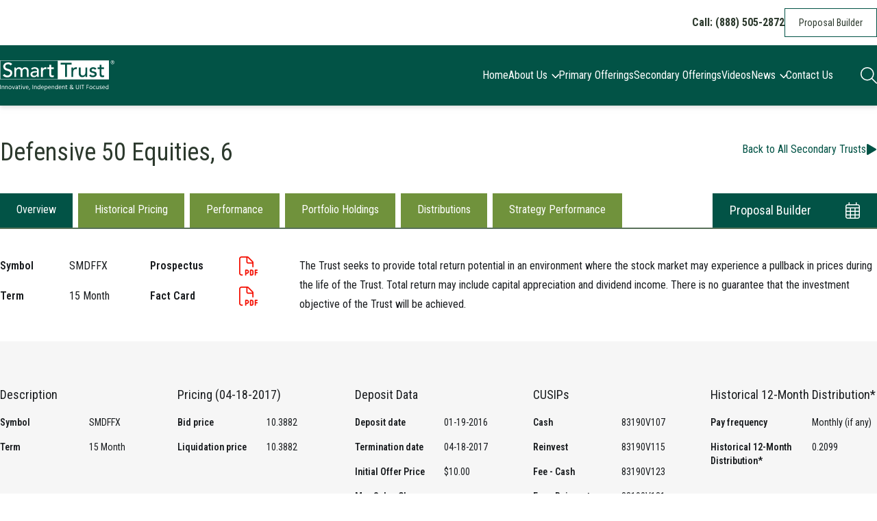

--- FILE ---
content_type: text/html; charset=UTF-8
request_url: https://www.smarttrustuit.com/trust/smdffx/
body_size: 14666
content:
<!doctype html>
<html lang="en-US">
    <head>
        <meta charset="utf-8">
        <meta name="viewport" content="width=device-width, initial-scale=1">
        <meta name='robots' content='index, follow, max-image-preview:large, max-snippet:-1, max-video-preview:-1' />
	<style>img:is([sizes="auto" i], [sizes^="auto," i]) { contain-intrinsic-size: 3000px 1500px }</style>
	
	<!-- This site is optimized with the Yoast SEO plugin v25.7 - https://yoast.com/wordpress/plugins/seo/ -->
	<title>Defensive 50 Equities, 6 - SmartTrust</title>
	<link rel="canonical" href="https://www.smarttrustuit.com/trust/smdffx/" />
	<meta property="og:locale" content="en_US" />
	<meta property="og:type" content="article" />
	<meta property="og:title" content="Defensive 50 Equities, 6 - SmartTrust" />
	<meta property="og:url" content="https://www.smarttrustuit.com/trust/smdffx/" />
	<meta property="og:site_name" content="SmartTrust" />
	<meta property="article:modified_time" content="2017-11-21T15:52:57+00:00" />
	<script type="application/ld+json" class="yoast-schema-graph">{"@context":"https://schema.org","@graph":[{"@type":"WebPage","@id":"https://www.smarttrustuit.com/trust/smdffx/","url":"https://www.smarttrustuit.com/trust/smdffx/","name":"Defensive 50 Equities, 6 - SmartTrust","isPartOf":{"@id":"https://www.smarttrustuit.com/#website"},"datePublished":"2015-11-04T14:02:47+00:00","dateModified":"2017-11-21T15:52:57+00:00","breadcrumb":{"@id":"https://www.smarttrustuit.com/trust/smdffx/#breadcrumb"},"inLanguage":"en-US","potentialAction":[{"@type":"ReadAction","target":["https://www.smarttrustuit.com/trust/smdffx/"]}]},{"@type":"BreadcrumbList","@id":"https://www.smarttrustuit.com/trust/smdffx/#breadcrumb","itemListElement":[{"@type":"ListItem","position":1,"name":"Home","item":"https://www.smarttrustuit.com/"},{"@type":"ListItem","position":2,"name":"Defensive 50 Equities, 6"}]},{"@type":"WebSite","@id":"https://www.smarttrustuit.com/#website","url":"https://www.smarttrustuit.com/","name":"SmartTrust","description":"We Strive For Excellence","publisher":{"@id":"https://www.smarttrustuit.com/#organization"},"potentialAction":[{"@type":"SearchAction","target":{"@type":"EntryPoint","urlTemplate":"https://www.smarttrustuit.com/search/{search_term_string}"},"query-input":{"@type":"PropertyValueSpecification","valueRequired":true,"valueName":"search_term_string"}}],"inLanguage":"en-US"},{"@type":"Organization","@id":"https://www.smarttrustuit.com/#organization","name":"SmartTrust","url":"https://www.smarttrustuit.com/","logo":{"@type":"ImageObject","inLanguage":"en-US","@id":"https://www.smarttrustuit.com/#/schema/logo/image/","url":"https://www.smarttrustuit.com/content/uploads/2025/05/logo-smarttrust-r-white.svg","contentUrl":"https://www.smarttrustuit.com/content/uploads/2025/05/logo-smarttrust-r-white.svg","width":297,"height":77,"caption":"SmartTrust"},"image":{"@id":"https://www.smarttrustuit.com/#/schema/logo/image/"}}]}</script>
	<!-- / Yoast SEO plugin. -->


<link rel="stylesheet" href="https://www.smarttrustuit.com/wp/wp-includes/css/dist/block-library/style.min.css?ver=6.8.2"><style id='safe-svg-svg-icon-style-inline-css'>
.safe-svg-cover{text-align:center}.safe-svg-cover .safe-svg-inside{display:inline-block;max-width:100%}.safe-svg-cover svg{fill:currentColor;height:100%;max-height:100%;max-width:100%;width:100%}

</style>
<style id='filebird-block-filebird-gallery-style-inline-css'>
ul.filebird-block-filebird-gallery{margin:auto!important;padding:0!important;width:100%}ul.filebird-block-filebird-gallery.layout-grid{display:grid;grid-gap:20px;align-items:stretch;grid-template-columns:repeat(var(--columns),1fr);justify-items:stretch}ul.filebird-block-filebird-gallery.layout-grid li img{border:1px solid #ccc;box-shadow:2px 2px 6px 0 rgba(0,0,0,.3);height:100%;max-width:100%;-o-object-fit:cover;object-fit:cover;width:100%}ul.filebird-block-filebird-gallery.layout-masonry{-moz-column-count:var(--columns);-moz-column-gap:var(--space);column-gap:var(--space);-moz-column-width:var(--min-width);columns:var(--min-width) var(--columns);display:block;overflow:auto}ul.filebird-block-filebird-gallery.layout-masonry li{margin-bottom:var(--space)}ul.filebird-block-filebird-gallery li{list-style:none}ul.filebird-block-filebird-gallery li figure{height:100%;margin:0;padding:0;position:relative;width:100%}ul.filebird-block-filebird-gallery li figure figcaption{background:linear-gradient(0deg,rgba(0,0,0,.7),rgba(0,0,0,.3) 70%,transparent);bottom:0;box-sizing:border-box;color:#fff;font-size:.8em;margin:0;max-height:100%;overflow:auto;padding:3em .77em .7em;position:absolute;text-align:center;width:100%;z-index:2}ul.filebird-block-filebird-gallery li figure figcaption a{color:inherit}

</style>
<style id='global-styles-inline-css'>
:root{--wp--preset--aspect-ratio--square: 1;--wp--preset--aspect-ratio--4-3: 4/3;--wp--preset--aspect-ratio--3-4: 3/4;--wp--preset--aspect-ratio--3-2: 3/2;--wp--preset--aspect-ratio--2-3: 2/3;--wp--preset--aspect-ratio--16-9: 16/9;--wp--preset--aspect-ratio--9-16: 9/16;--wp--preset--color--black: #000;--wp--preset--color--cyan-bluish-gray: #abb8c3;--wp--preset--color--white: #fff;--wp--preset--color--pale-pink: #f78da7;--wp--preset--color--vivid-red: #cf2e2e;--wp--preset--color--luminous-vivid-orange: #ff6900;--wp--preset--color--luminous-vivid-amber: #fcb900;--wp--preset--color--light-green-cyan: #7bdcb5;--wp--preset--color--vivid-green-cyan: #00d084;--wp--preset--color--pale-cyan-blue: #8ed1fc;--wp--preset--color--vivid-cyan-blue: #0693e3;--wp--preset--color--vivid-purple: #9b51e0;--wp--preset--color--inherit: inherit;--wp--preset--color--current: currentcolor;--wp--preset--color--transparent: transparent;--wp--preset--color--error: #e71414;--wp--preset--color--darkgreen: #025346;--wp--preset--color--secondarygreen: #70923c;--wp--preset--color--tertiarygreen: #70923c;--wp--preset--color--maroon: #5f172d;--wp--preset--color--gold: #9e8d37;--wp--preset--color--navy: #001b36;--wp--preset--color--text: #191c1f;--wp--preset--color--pdfred: #f40f02;--wp--preset--color--blue: #51a5bf;--wp--preset--color--yellow: #d5ab1a;--wp--preset--color--gray-50: #f6f6f6;--wp--preset--color--gray-100: #e7e7e7;--wp--preset--color--gray-200: #d1d1d1;--wp--preset--color--gray-300: #b0b0b0;--wp--preset--color--gray-400: #888888;--wp--preset--color--gray-500: #6d6d6d;--wp--preset--color--gray-600: #5d5d5d;--wp--preset--color--gray-700: #4a4a4a;--wp--preset--color--gray-800: #454545;--wp--preset--color--gray-900: #3d3d3d;--wp--preset--color--gray-950: #262626;--wp--preset--color--primary-50: #f3f6f3;--wp--preset--color--primary-100: #e4e9e2;--wp--preset--color--primary-200: #c9d3c7;--wp--preset--color--primary-300: #a2b4a1;--wp--preset--color--primary-400: #788f78;--wp--preset--color--primary-500: #587159;--wp--preset--color--primary-600: #435844;--wp--preset--color--primary-700: #025346;--wp--preset--color--primary-800: #2c392d;--wp--preset--color--primary-900: #252f26;--wp--preset--color--primary-950: #141a15;--wp--preset--color--secondary-50: #f8f9ed;--wp--preset--color--secondary-100: #ecefd2;--wp--preset--color--secondary-200: #dfe1a7;--wp--preset--color--secondary-300: #d0d074;--wp--preset--color--secondary-400: #c1bc4e;--wp--preset--color--secondary-500: #b2a840;--wp--preset--color--secondary-600: #9e8d37;--wp--preset--color--secondary-700: #7b672d;--wp--preset--color--secondary-800: #67542c;--wp--preset--color--secondary-900: #59472a;--wp--preset--color--secondary-950: #332715;--wp--preset--gradient--vivid-cyan-blue-to-vivid-purple: linear-gradient(135deg,rgba(6,147,227,1) 0%,rgb(155,81,224) 100%);--wp--preset--gradient--light-green-cyan-to-vivid-green-cyan: linear-gradient(135deg,rgb(122,220,180) 0%,rgb(0,208,130) 100%);--wp--preset--gradient--luminous-vivid-amber-to-luminous-vivid-orange: linear-gradient(135deg,rgba(252,185,0,1) 0%,rgba(255,105,0,1) 100%);--wp--preset--gradient--luminous-vivid-orange-to-vivid-red: linear-gradient(135deg,rgba(255,105,0,1) 0%,rgb(207,46,46) 100%);--wp--preset--gradient--very-light-gray-to-cyan-bluish-gray: linear-gradient(135deg,rgb(238,238,238) 0%,rgb(169,184,195) 100%);--wp--preset--gradient--cool-to-warm-spectrum: linear-gradient(135deg,rgb(74,234,220) 0%,rgb(151,120,209) 20%,rgb(207,42,186) 40%,rgb(238,44,130) 60%,rgb(251,105,98) 80%,rgb(254,248,76) 100%);--wp--preset--gradient--blush-light-purple: linear-gradient(135deg,rgb(255,206,236) 0%,rgb(152,150,240) 100%);--wp--preset--gradient--blush-bordeaux: linear-gradient(135deg,rgb(254,205,165) 0%,rgb(254,45,45) 50%,rgb(107,0,62) 100%);--wp--preset--gradient--luminous-dusk: linear-gradient(135deg,rgb(255,203,112) 0%,rgb(199,81,192) 50%,rgb(65,88,208) 100%);--wp--preset--gradient--pale-ocean: linear-gradient(135deg,rgb(255,245,203) 0%,rgb(182,227,212) 50%,rgb(51,167,181) 100%);--wp--preset--gradient--electric-grass: linear-gradient(135deg,rgb(202,248,128) 0%,rgb(113,206,126) 100%);--wp--preset--gradient--midnight: linear-gradient(135deg,rgb(2,3,129) 0%,rgb(40,116,252) 100%);--wp--preset--font-size--small: 13px;--wp--preset--font-size--medium: 20px;--wp--preset--font-size--large: 36px;--wp--preset--font-size--x-large: 42px;--wp--preset--font-size--xs: 0.75rem;--wp--preset--font-size--sm: 0.875rem;--wp--preset--font-size--base: 1rem;--wp--preset--font-size--lg: 1.125rem;--wp--preset--font-size--xl: 1.25rem;--wp--preset--font-size--2-xl: 1.5rem;--wp--preset--font-size--3-xl: 1.875rem;--wp--preset--font-size--4-xl: 2.25rem;--wp--preset--font-size--5-xl: 3rem;--wp--preset--font-size--6-xl: 3.75rem;--wp--preset--font-size--7-xl: 4.5rem;--wp--preset--font-size--8-xl: 6rem;--wp--preset--font-size--9-xl: 8rem;--wp--preset--font-size--2-5-xl: 1.75rem;--wp--preset--font-size--3-5-xl: 2rem;--wp--preset--font-size--4-5-xl: 2.5rem;--wp--preset--font-family--primary: Roboto Condensed,sans-serif;--wp--preset--font-family--sans: Roboto Condensed,sans-serif;--wp--preset--spacing--20: 0.44rem;--wp--preset--spacing--30: 0.67rem;--wp--preset--spacing--40: 1rem;--wp--preset--spacing--50: 1.5rem;--wp--preset--spacing--60: 2.25rem;--wp--preset--spacing--70: 3.38rem;--wp--preset--spacing--80: 5.06rem;--wp--preset--shadow--natural: 6px 6px 9px rgba(0, 0, 0, 0.2);--wp--preset--shadow--deep: 12px 12px 50px rgba(0, 0, 0, 0.4);--wp--preset--shadow--sharp: 6px 6px 0px rgba(0, 0, 0, 0.2);--wp--preset--shadow--outlined: 6px 6px 0px -3px rgba(255, 255, 255, 1), 6px 6px rgba(0, 0, 0, 1);--wp--preset--shadow--crisp: 6px 6px 0px rgba(0, 0, 0, 1);}:root { --wp--style--global--content-size: 64rem;--wp--style--global--wide-size: 64rem; }:where(body) { margin: 0; }.wp-site-blocks > .alignleft { float: left; margin-right: 2em; }.wp-site-blocks > .alignright { float: right; margin-left: 2em; }.wp-site-blocks > .aligncenter { justify-content: center; margin-left: auto; margin-right: auto; }:where(.is-layout-flex){gap: 0.5em;}:where(.is-layout-grid){gap: 0.5em;}.is-layout-flow > .alignleft{float: left;margin-inline-start: 0;margin-inline-end: 2em;}.is-layout-flow > .alignright{float: right;margin-inline-start: 2em;margin-inline-end: 0;}.is-layout-flow > .aligncenter{margin-left: auto !important;margin-right: auto !important;}.is-layout-constrained > .alignleft{float: left;margin-inline-start: 0;margin-inline-end: 2em;}.is-layout-constrained > .alignright{float: right;margin-inline-start: 2em;margin-inline-end: 0;}.is-layout-constrained > .aligncenter{margin-left: auto !important;margin-right: auto !important;}.is-layout-constrained > :where(:not(.alignleft):not(.alignright):not(.alignfull)){max-width: var(--wp--style--global--content-size);margin-left: auto !important;margin-right: auto !important;}.is-layout-constrained > .alignwide{max-width: var(--wp--style--global--wide-size);}body .is-layout-flex{display: flex;}.is-layout-flex{flex-wrap: wrap;align-items: center;}.is-layout-flex > :is(*, div){margin: 0;}body .is-layout-grid{display: grid;}.is-layout-grid > :is(*, div){margin: 0;}body{font-family: var(--wp--preset--font-family--sans);font-size: var(--wp--preset--font-size--normal);padding-top: 0px;padding-right: 1.5rem;padding-bottom: 0px;padding-left: 1.5rem;}a:where(:not(.wp-element-button)){text-decoration: underline;}:root :where(.wp-element-button, .wp-block-button__link){background-color: #32373c;border-radius: 0;border-width: 0;color: #fff;font-family: inherit;font-size: inherit;line-height: inherit;padding: calc(0.667em + 2px) calc(1.333em + 2px);text-decoration: none;}.has-black-color{color: var(--wp--preset--color--black) !important;}.has-cyan-bluish-gray-color{color: var(--wp--preset--color--cyan-bluish-gray) !important;}.has-white-color{color: var(--wp--preset--color--white) !important;}.has-pale-pink-color{color: var(--wp--preset--color--pale-pink) !important;}.has-vivid-red-color{color: var(--wp--preset--color--vivid-red) !important;}.has-luminous-vivid-orange-color{color: var(--wp--preset--color--luminous-vivid-orange) !important;}.has-luminous-vivid-amber-color{color: var(--wp--preset--color--luminous-vivid-amber) !important;}.has-light-green-cyan-color{color: var(--wp--preset--color--light-green-cyan) !important;}.has-vivid-green-cyan-color{color: var(--wp--preset--color--vivid-green-cyan) !important;}.has-pale-cyan-blue-color{color: var(--wp--preset--color--pale-cyan-blue) !important;}.has-vivid-cyan-blue-color{color: var(--wp--preset--color--vivid-cyan-blue) !important;}.has-vivid-purple-color{color: var(--wp--preset--color--vivid-purple) !important;}.has-inherit-color{color: var(--wp--preset--color--inherit) !important;}.has-current-color{color: var(--wp--preset--color--current) !important;}.has-transparent-color{color: var(--wp--preset--color--transparent) !important;}.has-error-color{color: var(--wp--preset--color--error) !important;}.has-darkgreen-color{color: var(--wp--preset--color--darkgreen) !important;}.has-secondarygreen-color{color: var(--wp--preset--color--secondarygreen) !important;}.has-tertiarygreen-color{color: var(--wp--preset--color--tertiarygreen) !important;}.has-maroon-color{color: var(--wp--preset--color--maroon) !important;}.has-gold-color{color: var(--wp--preset--color--gold) !important;}.has-navy-color{color: var(--wp--preset--color--navy) !important;}.has-text-color{color: var(--wp--preset--color--text) !important;}.has-pdfred-color{color: var(--wp--preset--color--pdfred) !important;}.has-blue-color{color: var(--wp--preset--color--blue) !important;}.has-yellow-color{color: var(--wp--preset--color--yellow) !important;}.has-gray-50-color{color: var(--wp--preset--color--gray-50) !important;}.has-gray-100-color{color: var(--wp--preset--color--gray-100) !important;}.has-gray-200-color{color: var(--wp--preset--color--gray-200) !important;}.has-gray-300-color{color: var(--wp--preset--color--gray-300) !important;}.has-gray-400-color{color: var(--wp--preset--color--gray-400) !important;}.has-gray-500-color{color: var(--wp--preset--color--gray-500) !important;}.has-gray-600-color{color: var(--wp--preset--color--gray-600) !important;}.has-gray-700-color{color: var(--wp--preset--color--gray-700) !important;}.has-gray-800-color{color: var(--wp--preset--color--gray-800) !important;}.has-gray-900-color{color: var(--wp--preset--color--gray-900) !important;}.has-gray-950-color{color: var(--wp--preset--color--gray-950) !important;}.has-primary-50-color{color: var(--wp--preset--color--primary-50) !important;}.has-primary-100-color{color: var(--wp--preset--color--primary-100) !important;}.has-primary-200-color{color: var(--wp--preset--color--primary-200) !important;}.has-primary-300-color{color: var(--wp--preset--color--primary-300) !important;}.has-primary-400-color{color: var(--wp--preset--color--primary-400) !important;}.has-primary-500-color{color: var(--wp--preset--color--primary-500) !important;}.has-primary-600-color{color: var(--wp--preset--color--primary-600) !important;}.has-primary-700-color{color: var(--wp--preset--color--primary-700) !important;}.has-primary-800-color{color: var(--wp--preset--color--primary-800) !important;}.has-primary-900-color{color: var(--wp--preset--color--primary-900) !important;}.has-primary-950-color{color: var(--wp--preset--color--primary-950) !important;}.has-secondary-50-color{color: var(--wp--preset--color--secondary-50) !important;}.has-secondary-100-color{color: var(--wp--preset--color--secondary-100) !important;}.has-secondary-200-color{color: var(--wp--preset--color--secondary-200) !important;}.has-secondary-300-color{color: var(--wp--preset--color--secondary-300) !important;}.has-secondary-400-color{color: var(--wp--preset--color--secondary-400) !important;}.has-secondary-500-color{color: var(--wp--preset--color--secondary-500) !important;}.has-secondary-600-color{color: var(--wp--preset--color--secondary-600) !important;}.has-secondary-700-color{color: var(--wp--preset--color--secondary-700) !important;}.has-secondary-800-color{color: var(--wp--preset--color--secondary-800) !important;}.has-secondary-900-color{color: var(--wp--preset--color--secondary-900) !important;}.has-secondary-950-color{color: var(--wp--preset--color--secondary-950) !important;}.has-black-background-color{background-color: var(--wp--preset--color--black) !important;}.has-cyan-bluish-gray-background-color{background-color: var(--wp--preset--color--cyan-bluish-gray) !important;}.has-white-background-color{background-color: var(--wp--preset--color--white) !important;}.has-pale-pink-background-color{background-color: var(--wp--preset--color--pale-pink) !important;}.has-vivid-red-background-color{background-color: var(--wp--preset--color--vivid-red) !important;}.has-luminous-vivid-orange-background-color{background-color: var(--wp--preset--color--luminous-vivid-orange) !important;}.has-luminous-vivid-amber-background-color{background-color: var(--wp--preset--color--luminous-vivid-amber) !important;}.has-light-green-cyan-background-color{background-color: var(--wp--preset--color--light-green-cyan) !important;}.has-vivid-green-cyan-background-color{background-color: var(--wp--preset--color--vivid-green-cyan) !important;}.has-pale-cyan-blue-background-color{background-color: var(--wp--preset--color--pale-cyan-blue) !important;}.has-vivid-cyan-blue-background-color{background-color: var(--wp--preset--color--vivid-cyan-blue) !important;}.has-vivid-purple-background-color{background-color: var(--wp--preset--color--vivid-purple) !important;}.has-inherit-background-color{background-color: var(--wp--preset--color--inherit) !important;}.has-current-background-color{background-color: var(--wp--preset--color--current) !important;}.has-transparent-background-color{background-color: var(--wp--preset--color--transparent) !important;}.has-error-background-color{background-color: var(--wp--preset--color--error) !important;}.has-darkgreen-background-color{background-color: var(--wp--preset--color--darkgreen) !important;}.has-secondarygreen-background-color{background-color: var(--wp--preset--color--secondarygreen) !important;}.has-tertiarygreen-background-color{background-color: var(--wp--preset--color--tertiarygreen) !important;}.has-maroon-background-color{background-color: var(--wp--preset--color--maroon) !important;}.has-gold-background-color{background-color: var(--wp--preset--color--gold) !important;}.has-navy-background-color{background-color: var(--wp--preset--color--navy) !important;}.has-text-background-color{background-color: var(--wp--preset--color--text) !important;}.has-pdfred-background-color{background-color: var(--wp--preset--color--pdfred) !important;}.has-blue-background-color{background-color: var(--wp--preset--color--blue) !important;}.has-yellow-background-color{background-color: var(--wp--preset--color--yellow) !important;}.has-gray-50-background-color{background-color: var(--wp--preset--color--gray-50) !important;}.has-gray-100-background-color{background-color: var(--wp--preset--color--gray-100) !important;}.has-gray-200-background-color{background-color: var(--wp--preset--color--gray-200) !important;}.has-gray-300-background-color{background-color: var(--wp--preset--color--gray-300) !important;}.has-gray-400-background-color{background-color: var(--wp--preset--color--gray-400) !important;}.has-gray-500-background-color{background-color: var(--wp--preset--color--gray-500) !important;}.has-gray-600-background-color{background-color: var(--wp--preset--color--gray-600) !important;}.has-gray-700-background-color{background-color: var(--wp--preset--color--gray-700) !important;}.has-gray-800-background-color{background-color: var(--wp--preset--color--gray-800) !important;}.has-gray-900-background-color{background-color: var(--wp--preset--color--gray-900) !important;}.has-gray-950-background-color{background-color: var(--wp--preset--color--gray-950) !important;}.has-primary-50-background-color{background-color: var(--wp--preset--color--primary-50) !important;}.has-primary-100-background-color{background-color: var(--wp--preset--color--primary-100) !important;}.has-primary-200-background-color{background-color: var(--wp--preset--color--primary-200) !important;}.has-primary-300-background-color{background-color: var(--wp--preset--color--primary-300) !important;}.has-primary-400-background-color{background-color: var(--wp--preset--color--primary-400) !important;}.has-primary-500-background-color{background-color: var(--wp--preset--color--primary-500) !important;}.has-primary-600-background-color{background-color: var(--wp--preset--color--primary-600) !important;}.has-primary-700-background-color{background-color: var(--wp--preset--color--primary-700) !important;}.has-primary-800-background-color{background-color: var(--wp--preset--color--primary-800) !important;}.has-primary-900-background-color{background-color: var(--wp--preset--color--primary-900) !important;}.has-primary-950-background-color{background-color: var(--wp--preset--color--primary-950) !important;}.has-secondary-50-background-color{background-color: var(--wp--preset--color--secondary-50) !important;}.has-secondary-100-background-color{background-color: var(--wp--preset--color--secondary-100) !important;}.has-secondary-200-background-color{background-color: var(--wp--preset--color--secondary-200) !important;}.has-secondary-300-background-color{background-color: var(--wp--preset--color--secondary-300) !important;}.has-secondary-400-background-color{background-color: var(--wp--preset--color--secondary-400) !important;}.has-secondary-500-background-color{background-color: var(--wp--preset--color--secondary-500) !important;}.has-secondary-600-background-color{background-color: var(--wp--preset--color--secondary-600) !important;}.has-secondary-700-background-color{background-color: var(--wp--preset--color--secondary-700) !important;}.has-secondary-800-background-color{background-color: var(--wp--preset--color--secondary-800) !important;}.has-secondary-900-background-color{background-color: var(--wp--preset--color--secondary-900) !important;}.has-secondary-950-background-color{background-color: var(--wp--preset--color--secondary-950) !important;}.has-black-border-color{border-color: var(--wp--preset--color--black) !important;}.has-cyan-bluish-gray-border-color{border-color: var(--wp--preset--color--cyan-bluish-gray) !important;}.has-white-border-color{border-color: var(--wp--preset--color--white) !important;}.has-pale-pink-border-color{border-color: var(--wp--preset--color--pale-pink) !important;}.has-vivid-red-border-color{border-color: var(--wp--preset--color--vivid-red) !important;}.has-luminous-vivid-orange-border-color{border-color: var(--wp--preset--color--luminous-vivid-orange) !important;}.has-luminous-vivid-amber-border-color{border-color: var(--wp--preset--color--luminous-vivid-amber) !important;}.has-light-green-cyan-border-color{border-color: var(--wp--preset--color--light-green-cyan) !important;}.has-vivid-green-cyan-border-color{border-color: var(--wp--preset--color--vivid-green-cyan) !important;}.has-pale-cyan-blue-border-color{border-color: var(--wp--preset--color--pale-cyan-blue) !important;}.has-vivid-cyan-blue-border-color{border-color: var(--wp--preset--color--vivid-cyan-blue) !important;}.has-vivid-purple-border-color{border-color: var(--wp--preset--color--vivid-purple) !important;}.has-inherit-border-color{border-color: var(--wp--preset--color--inherit) !important;}.has-current-border-color{border-color: var(--wp--preset--color--current) !important;}.has-transparent-border-color{border-color: var(--wp--preset--color--transparent) !important;}.has-error-border-color{border-color: var(--wp--preset--color--error) !important;}.has-darkgreen-border-color{border-color: var(--wp--preset--color--darkgreen) !important;}.has-secondarygreen-border-color{border-color: var(--wp--preset--color--secondarygreen) !important;}.has-tertiarygreen-border-color{border-color: var(--wp--preset--color--tertiarygreen) !important;}.has-maroon-border-color{border-color: var(--wp--preset--color--maroon) !important;}.has-gold-border-color{border-color: var(--wp--preset--color--gold) !important;}.has-navy-border-color{border-color: var(--wp--preset--color--navy) !important;}.has-text-border-color{border-color: var(--wp--preset--color--text) !important;}.has-pdfred-border-color{border-color: var(--wp--preset--color--pdfred) !important;}.has-blue-border-color{border-color: var(--wp--preset--color--blue) !important;}.has-yellow-border-color{border-color: var(--wp--preset--color--yellow) !important;}.has-gray-50-border-color{border-color: var(--wp--preset--color--gray-50) !important;}.has-gray-100-border-color{border-color: var(--wp--preset--color--gray-100) !important;}.has-gray-200-border-color{border-color: var(--wp--preset--color--gray-200) !important;}.has-gray-300-border-color{border-color: var(--wp--preset--color--gray-300) !important;}.has-gray-400-border-color{border-color: var(--wp--preset--color--gray-400) !important;}.has-gray-500-border-color{border-color: var(--wp--preset--color--gray-500) !important;}.has-gray-600-border-color{border-color: var(--wp--preset--color--gray-600) !important;}.has-gray-700-border-color{border-color: var(--wp--preset--color--gray-700) !important;}.has-gray-800-border-color{border-color: var(--wp--preset--color--gray-800) !important;}.has-gray-900-border-color{border-color: var(--wp--preset--color--gray-900) !important;}.has-gray-950-border-color{border-color: var(--wp--preset--color--gray-950) !important;}.has-primary-50-border-color{border-color: var(--wp--preset--color--primary-50) !important;}.has-primary-100-border-color{border-color: var(--wp--preset--color--primary-100) !important;}.has-primary-200-border-color{border-color: var(--wp--preset--color--primary-200) !important;}.has-primary-300-border-color{border-color: var(--wp--preset--color--primary-300) !important;}.has-primary-400-border-color{border-color: var(--wp--preset--color--primary-400) !important;}.has-primary-500-border-color{border-color: var(--wp--preset--color--primary-500) !important;}.has-primary-600-border-color{border-color: var(--wp--preset--color--primary-600) !important;}.has-primary-700-border-color{border-color: var(--wp--preset--color--primary-700) !important;}.has-primary-800-border-color{border-color: var(--wp--preset--color--primary-800) !important;}.has-primary-900-border-color{border-color: var(--wp--preset--color--primary-900) !important;}.has-primary-950-border-color{border-color: var(--wp--preset--color--primary-950) !important;}.has-secondary-50-border-color{border-color: var(--wp--preset--color--secondary-50) !important;}.has-secondary-100-border-color{border-color: var(--wp--preset--color--secondary-100) !important;}.has-secondary-200-border-color{border-color: var(--wp--preset--color--secondary-200) !important;}.has-secondary-300-border-color{border-color: var(--wp--preset--color--secondary-300) !important;}.has-secondary-400-border-color{border-color: var(--wp--preset--color--secondary-400) !important;}.has-secondary-500-border-color{border-color: var(--wp--preset--color--secondary-500) !important;}.has-secondary-600-border-color{border-color: var(--wp--preset--color--secondary-600) !important;}.has-secondary-700-border-color{border-color: var(--wp--preset--color--secondary-700) !important;}.has-secondary-800-border-color{border-color: var(--wp--preset--color--secondary-800) !important;}.has-secondary-900-border-color{border-color: var(--wp--preset--color--secondary-900) !important;}.has-secondary-950-border-color{border-color: var(--wp--preset--color--secondary-950) !important;}.has-vivid-cyan-blue-to-vivid-purple-gradient-background{background: var(--wp--preset--gradient--vivid-cyan-blue-to-vivid-purple) !important;}.has-light-green-cyan-to-vivid-green-cyan-gradient-background{background: var(--wp--preset--gradient--light-green-cyan-to-vivid-green-cyan) !important;}.has-luminous-vivid-amber-to-luminous-vivid-orange-gradient-background{background: var(--wp--preset--gradient--luminous-vivid-amber-to-luminous-vivid-orange) !important;}.has-luminous-vivid-orange-to-vivid-red-gradient-background{background: var(--wp--preset--gradient--luminous-vivid-orange-to-vivid-red) !important;}.has-very-light-gray-to-cyan-bluish-gray-gradient-background{background: var(--wp--preset--gradient--very-light-gray-to-cyan-bluish-gray) !important;}.has-cool-to-warm-spectrum-gradient-background{background: var(--wp--preset--gradient--cool-to-warm-spectrum) !important;}.has-blush-light-purple-gradient-background{background: var(--wp--preset--gradient--blush-light-purple) !important;}.has-blush-bordeaux-gradient-background{background: var(--wp--preset--gradient--blush-bordeaux) !important;}.has-luminous-dusk-gradient-background{background: var(--wp--preset--gradient--luminous-dusk) !important;}.has-pale-ocean-gradient-background{background: var(--wp--preset--gradient--pale-ocean) !important;}.has-electric-grass-gradient-background{background: var(--wp--preset--gradient--electric-grass) !important;}.has-midnight-gradient-background{background: var(--wp--preset--gradient--midnight) !important;}.has-small-font-size{font-size: var(--wp--preset--font-size--small) !important;}.has-medium-font-size{font-size: var(--wp--preset--font-size--medium) !important;}.has-large-font-size{font-size: var(--wp--preset--font-size--large) !important;}.has-x-large-font-size{font-size: var(--wp--preset--font-size--x-large) !important;}.has-xs-font-size{font-size: var(--wp--preset--font-size--xs) !important;}.has-sm-font-size{font-size: var(--wp--preset--font-size--sm) !important;}.has-base-font-size{font-size: var(--wp--preset--font-size--base) !important;}.has-lg-font-size{font-size: var(--wp--preset--font-size--lg) !important;}.has-xl-font-size{font-size: var(--wp--preset--font-size--xl) !important;}.has-2-xl-font-size{font-size: var(--wp--preset--font-size--2-xl) !important;}.has-3-xl-font-size{font-size: var(--wp--preset--font-size--3-xl) !important;}.has-4-xl-font-size{font-size: var(--wp--preset--font-size--4-xl) !important;}.has-5-xl-font-size{font-size: var(--wp--preset--font-size--5-xl) !important;}.has-6-xl-font-size{font-size: var(--wp--preset--font-size--6-xl) !important;}.has-7-xl-font-size{font-size: var(--wp--preset--font-size--7-xl) !important;}.has-8-xl-font-size{font-size: var(--wp--preset--font-size--8-xl) !important;}.has-9-xl-font-size{font-size: var(--wp--preset--font-size--9-xl) !important;}.has-2-5-xl-font-size{font-size: var(--wp--preset--font-size--2-5-xl) !important;}.has-3-5-xl-font-size{font-size: var(--wp--preset--font-size--3-5-xl) !important;}.has-4-5-xl-font-size{font-size: var(--wp--preset--font-size--4-5-xl) !important;}.has-primary-font-family{font-family: var(--wp--preset--font-family--primary) !important;}.has-sans-font-family{font-family: var(--wp--preset--font-family--sans) !important;}
:where(.wp-block-post-template.is-layout-flex){gap: 1.25em;}:where(.wp-block-post-template.is-layout-grid){gap: 1.25em;}
:where(.wp-block-columns.is-layout-flex){gap: 2em;}:where(.wp-block-columns.is-layout-grid){gap: 2em;}
:root :where(.wp-block-pullquote){font-size: 1.5em;line-height: 1.6;}
</style>
<link rel="stylesheet" href="https://www.smarttrustuit.com/content/mu-plugins/smarttrust-utility/public/css/smarttrust-utility-public.css?ver=1.0.0"><link rel="stylesheet" href="https://www.smarttrustuit.com/dist/css/app.7cd919.css"><script src="https://www.smarttrustuit.com/wp/wp-includes/js/jquery/jquery.min.js?ver=3.7.1"></script><script src="https://www.smarttrustuit.com/wp/wp-includes/js/jquery/jquery-migrate.min.js?ver=3.4.1"></script><script src="https://www.smarttrustuit.com/content/mu-plugins/smarttrust-utility/public/js/smarttrust-utility-public.js?ver=1.0.0"></script><link rel="icon" href="https://www.smarttrustuit.com/content/uploads/2024/11/ST_Favicon-512x512px-150x150.jpg" sizes="32x32">
<link rel="icon" href="https://www.smarttrustuit.com/content/uploads/2024/11/ST_Favicon-512x512px-300x300.jpg" sizes="192x192">
<link rel="apple-touch-icon" href="https://www.smarttrustuit.com/content/uploads/2024/11/ST_Favicon-512x512px-300x300.jpg">
<meta name="msapplication-TileImage" content="https://www.smarttrustuit.com/content/uploads/2024/11/ST_Favicon-512x512px-300x300.jpg">
        <link rel='stylesheet' id='jquery-ui-css' href='https://code.jquery.com/ui/1.14.1/themes/base/jquery-ui.css' type='text/css' media='all' />        <!-- Start of HubSpot Embed Code -->
<script type="text/javascript" id="hs-script-loader" async defer src="//js-eu1.hs-scripts.com/142233553.js"></script>
<!-- End of HubSpot Embed Code -->

<script>
(function(w,d,s,l,i){w[l]=w[l]||[];w[l].push({'gtm.start':
new Date().getTime(),event:'gtm.js'});var f=d.getElementsByTagName(s)[0],
j=d.createElement(s),dl=l!='dataLayer'?'&l='+l:'';j.async=true;j.src=
'https://www.googletagmanager.com/gtm.js?id='+i+dl;f.parentNode.insertBefore(j,f);
})(window,document,'script','dataLayer','GTM-MSSZHHT');
</script>
    </head>

    <body class="wp-singular trust-template-default single single-trust postid-2831 wp-custom-logo wp-embed-responsive wp-theme-radicle smdffx">
                
        <div id="app" class="relative">
            <a class="sr-only focus:not-sr-only" href="#main">
                Skip to content
            </a>

            <div class="bg-white py-3 max-w-7xl mx-auto xl:px-0 px-4">
    <div class=" trans-style flex relative justify-end max-md:justify-between items-center gap-x-16">
        <a href="tel:(888) 505-2872" class="font-bold phone-no">Call: (888) 505-2872</a>
                <a
    class="inline-flex border text-lg transition-colors duration-300 leading-6 justify-center no-underline text-center text-primary bg-white hover:bg-primary-700 hover:text-white border-primary-700 px-5 py-2 text-sm hidden xss:inline-block"

            href="/proposal-builder/"
            target=""
    >
    Proposal Builder
</a>
            </div>
</div>
<div class="alignfull bg-primary-700 drop-shadow-md sticky z-30 top-0">
    <header class="max-w-7xl mx-auto xl:px-0 px-4 trans-style">
        <div class="bg-primary-700 py-5 lg:py-0">
            <div class=" trans-style flex relative">
                                <a href="https://www.smarttrustuit.com/" class="lg:flex lg:items-center">
                <img class="h-11" src="https://www.smarttrustuit.com/content/uploads/2025/05/logo-smarttrust-r-white.svg" alt="SmartTrust" >
                </a>
                                <div class="transZ hidden lg:flex flex-grow items-center justify-end max-lg:absolute max-lg:-top-6 max-lg:w-full" id="nav-primary-container">
                                            <nav class="nav-primary z-[9] fixed lg:static top-[88px] h-[calc(100vh-88px)] -ml-4 -mr-4 lg:ml-0 lg:mr-0 lg:h-auto left-0 bottom-0 right-0 pt-6 lg:top-auto lg:pt-0 px-6 lg:px-0 bg-white lg:bg-transparent" aria-label="Menu 1">
                            <div class="lg:hidden mb-6"><form role="search" method="get" class="search-form" action="https://www.smarttrustuit.com/">
    <div class="border border-black px-2 pl-1 pr-3 rounded-full overflow-hidden w-full flex">
        <label class="flex-grow">
            <span class="sr-only">
                Search for:
            </span>

            <input
                type="search"
                placeholder="Search &hellip;"
                class="search-field"
                value=""
                name="s"
            >
        </label>

        <button>
            <svg class="text-black w-6" fill="currentColor" xmlns="http://www.w3.org/2000/svg" viewBox="0 0 512 512"><!--! Font Awesome Pro 6.4.2 by @fontawesome - https://fontawesome.com License - https://fontawesome.com/license (Commercial License) Copyright 2023 Fonticons, Inc. --><path d="M384 208A176 176 0 1 0 32 208a176 176 0 1 0 352 0zM343.3 366C307 397.2 259.7 416 208 416C93.1 416 0 322.9 0 208S93.1 0 208 0S416 93.1 416 208c0 51.7-18.8 99-50 135.3L507.3 484.7c6.2 6.2 6.2 16.4 0 22.6s-16.4 6.2-22.6 0L343.3 366z"/></svg>        </button>
    </div>
</form>
</div>
  <ul class="flex lg:gap-10 lg:flex-row flex-col">
          <li class=" menu-item-home   group">
        <a href="https://www.smarttrustuit.com/" class="lg:text-white lg:hover:text-secondary-100 max-lg:border-b max-lg:pb-3 max-lg:text-xl  flex max-lg:justify-between items-center  lg:py-8">
          Home
                  </a>

              </li>
          <li class="  sub-menu-parent group">
        <a href="https://www.smarttrustuit.com/about-us/" class="lg:text-white lg:hover:text-secondary-100 max-lg:border-b max-lg:pb-3 max-lg:text-xl max-lg:mt-3 flex max-lg:justify-between items-center sub-menu-parent-link lg:py-8">
          About Us
                    <svg class="h-5 lg:h-3 lg:rotate-90 lg:ml-2 text-secondary-700 lg:text-white lg:group-hover:lg:-scale-x-100 lg:transition" fill="currentColor" xmlns="http://www.w3.org/2000/svg" viewBox="0 0 320 512"><!--! Font Awesome Pro 6.4.2 by @fontawesome - https://fontawesome.com License - https://fontawesome.com/license (Commercial License) Copyright 2023 Fonticons, Inc. --><path d="M310.6 233.4c12.5 12.5 12.5 32.8 0 45.3l-192 192c-12.5 12.5-32.8 12.5-45.3 0s-12.5-32.8 0-45.3L242.7 256 73.4 86.6c-12.5-12.5-12.5-32.8 0-45.3s32.8-12.5 45.3 0l192 192z"/></svg>                  </a>

                <div class="lg:hidden lg:fixed lg:w-[100vw] left-0 sub-menu bg-white/95">
          <div class="max-w-7xl mx-auto xl:px-0 px-4">
            <ul class="px-6 lg:grid lg:grid-cols-5 lg:gap-6 p-6 max-lg:absolute max-lg:top-0 max-lg:left-0 max-lg:w-full lg:py-12 lg:px-0 max-lg:h-full pt-6 max-lg:translate-x-full max-lg:duration-300 max-lg:bg-white max-lg:overflow-auto">
              <li class="flex items-center lg:hidden">
                <button class="sub-menu-back text-lg font-semibold text-gray-800">
                  <svg class="h-4 inline-block mr-3" fill="currentColor" xmlns="http://www.w3.org/2000/svg" viewBox="0 0 320 512"><!--! Font Awesome Pro 6.4.2 by @fontawesome - https://fontawesome.com License - https://fontawesome.com/license (Commercial License) Copyright 2023 Fonticons, Inc. --><path d="M9.4 233.4c-12.5 12.5-12.5 32.8 0 45.3l192 192c12.5 12.5 32.8 12.5 45.3 0s12.5-32.8 0-45.3L77.3 256 246.6 86.6c12.5-12.5 12.5-32.8 0-45.3s-32.8-12.5-45.3 0l-192 192z"/></svg>                  Back
                </button>
              </li>
              <a href="https://www.smarttrustuit.com/about-us/" class="max-lg:text-xl max-lg:mt-6 flex max-lg:justify-between items-center bg-gray-50 px-3 py-4 -mx-3 lg:hidden sub-menu-parent-link">
                About Us
                <svg class="h-5 lg:h-3 lg:rotate-90 lg:ml-2 text-secondary-700" fill="currentColor" xmlns="http://www.w3.org/2000/svg" viewBox="0 0 320 512"><!--! Font Awesome Pro 6.4.2 by @fontawesome - https://fontawesome.com License - https://fontawesome.com/license (Commercial License) Copyright 2023 Fonticons, Inc. --><path d="M310.6 233.4c12.5 12.5 12.5 32.8 0 45.3l-192 192c-12.5 12.5-32.8 12.5-45.3 0s-12.5-32.8 0-45.3L242.7 256 73.4 86.6c-12.5-12.5-12.5-32.8 0-45.3s32.8-12.5 45.3 0l192 192z"/></svg>              </a>
                              <li class="my-child-item  ">
                  <a href="https://www.smarttrustuit.com/about-us/background/" class="max-lg:text-xl max-lg:text-gray-800 max-lg:border-b max-lg:pb-3 max-lg:mt-4 flex max-lg:justify-between items-center lg:mb-4 lg:pb-2 lg:text-xl lg:font-semibold lg:border-b lg:border-secondary-600 lg:text-darkGreen lg:hover:text-gold ">
                    Background
                                      </a>
                                  </li>
                              <li class="my-child-item  ">
                  <a href="https://www.smarttrustuit.com/about-us/strategic-partnerships/" class="max-lg:text-xl max-lg:text-gray-800 max-lg:border-b max-lg:pb-3 max-lg:mt-3 flex max-lg:justify-between items-center lg:mb-4 lg:pb-2 lg:text-xl lg:font-semibold lg:border-b lg:border-secondary-600 lg:text-darkGreen lg:hover:text-gold ">
                    Strategic Partnerships
                                      </a>
                                  </li>
                              <li class="my-child-item  ">
                  <a href="https://www.smarttrustuit.com/about-us/chief-investment-officer/" class="max-lg:text-xl max-lg:text-gray-800 max-lg:border-b max-lg:pb-3 max-lg:mt-3 flex max-lg:justify-between items-center lg:mb-4 lg:pb-2 lg:text-xl lg:font-semibold lg:border-b lg:border-secondary-600 lg:text-darkGreen lg:hover:text-gold ">
                    Chief Investment Officer
                                      </a>
                                  </li>
                              <li class="my-child-item  ">
                  <a href="https://www.smarttrustuit.com/about-us/faq/" class="max-lg:text-xl max-lg:text-gray-800 max-lg:border-b max-lg:pb-3 max-lg:mt-3 flex max-lg:justify-between items-center lg:mb-4 lg:pb-2 lg:text-xl lg:font-semibold lg:border-b lg:border-secondary-600 lg:text-darkGreen lg:hover:text-gold ">
                    FAQ
                                      </a>
                                  </li>
                              <li class="my-child-item  ">
                  <a href="https://www.smarttrustuit.com/about-us/events/" class="max-lg:text-xl max-lg:text-gray-800 max-lg:border-b max-lg:pb-3 max-lg:mt-3 flex max-lg:justify-between items-center lg:mb-4 lg:pb-2 lg:text-xl lg:font-semibold lg:border-b lg:border-secondary-600 lg:text-darkGreen lg:hover:text-gold ">
                    Events
                                      </a>
                                  </li>
                          </ul>
          </div>
        </div>
              </li>
          <li class="   group">
        <a href="https://www.smarttrustuit.com/primary-offerings/" class="lg:text-white lg:hover:text-secondary-100 max-lg:border-b max-lg:pb-3 max-lg:text-xl max-lg:mt-3 flex max-lg:justify-between items-center  lg:py-8">
          Primary Offerings
                  </a>

              </li>
          <li class="   group">
        <a href="https://www.smarttrustuit.com/secondary-offerings/" class="lg:text-white lg:hover:text-secondary-100 max-lg:border-b max-lg:pb-3 max-lg:text-xl max-lg:mt-3 flex max-lg:justify-between items-center  lg:py-8">
          Secondary Offerings
                  </a>

              </li>
          <li class="   group">
        <a href="https://www.smarttrustuit.com/videos/" class="lg:text-white lg:hover:text-secondary-100 max-lg:border-b max-lg:pb-3 max-lg:text-xl max-lg:mt-3 flex max-lg:justify-between items-center  lg:py-8">
          Videos
                  </a>

              </li>
          <li class="  sub-menu-parent group">
        <a href="#" class="lg:text-white lg:hover:text-secondary-100 max-lg:border-b max-lg:pb-3 max-lg:text-xl max-lg:mt-3 flex max-lg:justify-between items-center sub-menu-parent-link lg:py-8">
          News
                    <svg class="h-5 lg:h-3 lg:rotate-90 lg:ml-2 text-secondary-700 lg:text-white lg:group-hover:lg:-scale-x-100 lg:transition" fill="currentColor" xmlns="http://www.w3.org/2000/svg" viewBox="0 0 320 512"><!--! Font Awesome Pro 6.4.2 by @fontawesome - https://fontawesome.com License - https://fontawesome.com/license (Commercial License) Copyright 2023 Fonticons, Inc. --><path d="M310.6 233.4c12.5 12.5 12.5 32.8 0 45.3l-192 192c-12.5 12.5-32.8 12.5-45.3 0s-12.5-32.8 0-45.3L242.7 256 73.4 86.6c-12.5-12.5-12.5-32.8 0-45.3s32.8-12.5 45.3 0l192 192z"/></svg>                  </a>

                <div class="lg:hidden lg:fixed lg:w-[100vw] left-0 sub-menu bg-white/95">
          <div class="max-w-7xl mx-auto xl:px-0 px-4">
            <ul class="px-6 lg:grid lg:grid-cols-5 lg:gap-6 p-6 max-lg:absolute max-lg:top-0 max-lg:left-0 max-lg:w-full lg:py-12 lg:px-0 max-lg:h-full pt-6 max-lg:translate-x-full max-lg:duration-300 max-lg:bg-white max-lg:overflow-auto">
              <li class="flex items-center lg:hidden">
                <button class="sub-menu-back text-lg font-semibold text-gray-800">
                  <svg class="h-4 inline-block mr-3" fill="currentColor" xmlns="http://www.w3.org/2000/svg" viewBox="0 0 320 512"><!--! Font Awesome Pro 6.4.2 by @fontawesome - https://fontawesome.com License - https://fontawesome.com/license (Commercial License) Copyright 2023 Fonticons, Inc. --><path d="M9.4 233.4c-12.5 12.5-12.5 32.8 0 45.3l192 192c12.5 12.5 32.8 12.5 45.3 0s12.5-32.8 0-45.3L77.3 256 246.6 86.6c12.5-12.5 12.5-32.8 0-45.3s-32.8-12.5-45.3 0l-192 192z"/></svg>                  Back
                </button>
              </li>
              <a href="#" class="max-lg:text-xl max-lg:mt-6 flex max-lg:justify-between items-center bg-gray-50 px-3 py-4 -mx-3 lg:hidden sub-menu-parent-link">
                News
                <svg class="h-5 lg:h-3 lg:rotate-90 lg:ml-2 text-secondary-700" fill="currentColor" xmlns="http://www.w3.org/2000/svg" viewBox="0 0 320 512"><!--! Font Awesome Pro 6.4.2 by @fontawesome - https://fontawesome.com License - https://fontawesome.com/license (Commercial License) Copyright 2023 Fonticons, Inc. --><path d="M310.6 233.4c12.5 12.5 12.5 32.8 0 45.3l-192 192c-12.5 12.5-32.8 12.5-45.3 0s-12.5-32.8 0-45.3L242.7 256 73.4 86.6c-12.5-12.5-12.5-32.8 0-45.3s32.8-12.5 45.3 0l192 192z"/></svg>              </a>
                              <li class="my-child-item  ">
                  <a href="https://www.smarttrustuit.com/media/" class="max-lg:text-xl max-lg:text-gray-800 max-lg:border-b max-lg:pb-3 max-lg:mt-4 flex max-lg:justify-between items-center lg:mb-4 lg:pb-2 lg:text-xl lg:font-semibold lg:border-b lg:border-secondary-600 lg:text-darkGreen lg:hover:text-gold ">
                    In the Media
                                      </a>
                                  </li>
                              <li class="my-child-item  ">
                  <a href="https://www.smarttrustuit.com/news/" class="max-lg:text-xl max-lg:text-gray-800 max-lg:border-b max-lg:pb-3 max-lg:mt-3 flex max-lg:justify-between items-center lg:mb-4 lg:pb-2 lg:text-xl lg:font-semibold lg:border-b lg:border-secondary-600 lg:text-darkGreen lg:hover:text-gold ">
                    Blog
                                      </a>
                                  </li>
                              <li class="my-child-item  ">
                  <a href="https://www.smarttrustuit.com/weekly-capital-market-updates/" class="max-lg:text-xl max-lg:text-gray-800 max-lg:border-b max-lg:pb-3 max-lg:mt-3 flex max-lg:justify-between items-center lg:mb-4 lg:pb-2 lg:text-xl lg:font-semibold lg:border-b lg:border-secondary-600 lg:text-darkGreen lg:hover:text-gold ">
                    Capital Market Updates
                                      </a>
                                  </li>
                              <li class="my-child-item  ">
                  <a href="https://www.smarttrustuit.com/whitepapers/" class="max-lg:text-xl max-lg:text-gray-800 max-lg:border-b max-lg:pb-3 max-lg:mt-3 flex max-lg:justify-between items-center lg:mb-4 lg:pb-2 lg:text-xl lg:font-semibold lg:border-b lg:border-secondary-600 lg:text-darkGreen lg:hover:text-gold ">
                    Whitepapers
                                      </a>
                                  </li>
                          </ul>
          </div>
        </div>
              </li>
          <li class="contact-us   group">
        <a href="https://www.smarttrustuit.com/contact-us/" class="lg:text-white lg:hover:text-secondary-100 max-lg:border-b max-lg:pb-3 max-lg:text-xl max-lg:mt-3 flex max-lg:justify-between items-center  lg:py-8">
          Contact Us
                  </a>

              </li>
      </ul>
                        </nav>
                                        <a href="#" class="search  max-lg:hidden ml-10">
                    <svg class="text-white hover:text-secondary-100 w-6" fill="currentColor" xmlns="http://www.w3.org/2000/svg" viewBox="0 0 512 512"><!--! Font Awesome Pro 6.4.2 by @fontawesome - https://fontawesome.com License - https://fontawesome.com/license (Commercial License) Copyright 2023 Fonticons, Inc. --><path d="M384 208A176 176 0 1 0 32 208a176 176 0 1 0 352 0zM343.3 366C307 397.2 259.7 416 208 416C93.1 416 0 322.9 0 208S93.1 0 208 0S416 93.1 416 208c0 51.7-18.8 99-50 135.3L507.3 484.7c6.2 6.2 6.2 16.4 0 22.6s-16.4 6.2-22.6 0L343.3 366z"/></svg>                    </a>
                </div>
                                <div class="absolute top-full bg-white p-12 pb-9 w-3/4 mx-[12.5%] hidden" id="searchUI">
  <div class="searchform-wrapper border-b-secondary-700 border-b pb-6">
    <div class="flex justify-end mb-6">
      <a class="searchform-close" data-module="search" data-detail="close" data-text="search-close" data-comp-title="search" href="#">
        <svg class="n-close w-6" fill="currentColor" xmlns="http://www.w3.org/2000/svg" viewBox="0 0 384 512"><!--! Font Awesome Pro 6.4.2 by @fontawesome - https://fontawesome.com License - https://fontawesome.com/license (Commercial License) Copyright 2023 Fonticons, Inc. --><path d="M324.5 411.1c6.2 6.2 16.4 6.2 22.6 0s6.2-16.4 0-22.6L214.6 256 347.1 123.5c6.2-6.2 6.2-16.4 0-22.6s-16.4-6.2-22.6 0L192 233.4 59.5 100.9c-6.2-6.2-16.4-6.2-22.6 0s-6.2 16.4 0 22.6L169.4 256 36.9 388.5c-6.2 6.2-6.2 16.4 0 22.6s16.4 6.2 22.6 0L192 278.6 324.5 411.1z"/></svg>      </a>
    </div>
    <div class="searchform-inner flex items-center justify-between w-full gap-6">
      <svg class="w-8 text-secondary-700" fill="currentColor" xmlns="http://www.w3.org/2000/svg" viewBox="0 0 512 512"><!--! Font Awesome Pro 6.4.2 by @fontawesome - https://fontawesome.com License - https://fontawesome.com/license (Commercial License) Copyright 2023 Fonticons, Inc. --><path d="M384 208A176 176 0 1 0 32 208a176 176 0 1 0 352 0zM343.3 366C307 397.2 259.7 416 208 416C93.1 416 0 322.9 0 208S93.1 0 208 0S416 93.1 416 208c0 51.7-18.8 99-50 135.3L507.3 484.7c6.2 6.2 6.2 16.4 0 22.6s-16.4 6.2-22.6 0L343.3 366z"/></svg>      <form role="search" method="get" class="search-form" action="https://www.smarttrustuit.com/">
    <label>
        <span class="sr-only">
            Search for:
        </span>

        <input
            type="search"
            placeholder="Search &hellip;"
            class="search-field"
            value=""
            name="s"
        >
    </label>

    <button
    class="inline-flex border text-lg transition-colors duration-300 leading-6 justify-center no-underline text-center text-white hover:bg-white bg-primary-700 hover:text-primary-700 border-primary-700 px-6 py-3 text-base "

    >
    Search
</button>
</form>

    </div>
  </div>
  <div class="site-search-results pt-3">
    <div class="site-search-results-inner" id='site-search-results-display'></div>
  </div>
</div>
                                
                <div class="lg:hidden flex flex-grow items-center md:items-end justify-end">
                    <button class="hamburger hamburger--squeeze !p-0" type="button" id="hamburger">
                    <span class="hamburger-box">
                        <span class="hamburger-inner"></span>
                    </span>
                    </button>
                </div>
            </div>
        </div>
    </header>
</div>

            <main id="main" class="max-w-7xl mx-auto xl:px-0 px-4 prose">
                <div class="">
                                 <div class="flex flex-col-reverse md:flex-row justify-between md:items-center">
    <h1 class="text-3xl lg:text-4xl mb-6 font-light lg:font-normal leading-snug !mb-10 mt-6 md:mt-12 text-primary-800">
        Defensive 50 Equities, 6
    </h1>
    <a href="/secondary-offerings/" class="text-darkGreen no-underline flex gap-2 items-center text-base mt-4 md:mt-0">
        Back to All Secondary Trusts 
        <svg class="h-4 text-darkGreen rotate-90" fill="currentColor" xmlns="http://www.w3.org/2000/svg" viewBox="0 0 512 512"><!--! Font Awesome Pro 6.4.2 by @fontawesome - https://fontawesome.com License - https://fontawesome.com/license (Commercial License) Copyright 2023 Fonticons, Inc. --><path d="M290.5 51.8C283.3 39.5 270.2 32 256 32s-27.3 7.5-34.5 19.8l-216 368c-7.3 12.4-7.3 27.7-.2 40.1S25.7 480 40 480H472c14.3 0 27.6-7.7 34.7-20.1s7-27.8-.2-40.1l-216-368z"/></svg>    </a>
</div>


<div class="overflow-x-auto xl:overflow-unset">
    <div class="flex justify-between border-b-2 border-b-primary-500">
        <ul class="flex m-0 p-0">
                    <li class="list-none p-0 mr-2 my-0 flex h-auto whitespace-nowrap">
                <a href="https://www.smarttrustuit.com/trust/smdffx/" class="px-6 py-3 text-white no-underline text-base font-normal hover:text-white bg-darkGreen hover:bg-darkGreen">Overview</a>
            </li>
                    <li class="list-none p-0 mr-2 my-0 flex h-auto whitespace-nowrap">
                <a href="https://www.smarttrustuit.com/trust/smdffx/historical-pricing" class="px-6 py-3 text-white no-underline text-base font-normal hover:text-white bg-tertiaryGreen hover:bg-darkGreen">Historical Pricing</a>
            </li>
                    <li class="list-none p-0 mr-2 my-0 flex h-auto whitespace-nowrap">
                <a href="https://www.smarttrustuit.com/trust/smdffx/performance" class="px-6 py-3 text-white no-underline text-base font-normal hover:text-white bg-tertiaryGreen hover:bg-darkGreen">Performance</a>
            </li>
                    <li class="list-none p-0 mr-2 my-0 flex h-auto whitespace-nowrap">
                <a href="https://www.smarttrustuit.com/trust/smdffx/portfolio-holdings" class="px-6 py-3 text-white no-underline text-base font-normal hover:text-white bg-tertiaryGreen hover:bg-darkGreen">Portfolio Holdings</a>
            </li>
                    <li class="list-none p-0 mr-2 my-0 flex h-auto whitespace-nowrap">
                <a href="https://www.smarttrustuit.com/trust/smdffx/distributions" class="px-6 py-3 text-white no-underline text-base font-normal hover:text-white bg-tertiaryGreen hover:bg-darkGreen">Distributions</a>
            </li>
                    <li class="list-none p-0 mr-2 my-0 flex h-auto whitespace-nowrap">
                <a href="https://www.smarttrustuit.com/trust/smdffx/strategy-performance" class="px-6 py-3 text-white no-underline text-base font-normal hover:text-white bg-tertiaryGreen hover:bg-darkGreen">Strategy Performance</a>
            </li>
                </ul>
        <div class="flex gap-2">
            <div class="hidden md:block">
                <a
    class="inline-flex border text-lg transition-colors duration-300 leading-6 justify-center no-underline text-center text-white hover:bg-white bg-primary-700 hover:text-primary-700 border-primary-700 px-6 py-3 text-base whitespace-nowrap"

            title="Proposal Builder"
            href="/proposal-builder/"
    >
    Proposal Builder
</a>
            </div>
            <a
    class="inline-flex border text-lg transition-colors duration-300 leading-6 justify-center no-underline text-center text-white hover:bg-white bg-primary-700 hover:text-primary-700 border-primary-700 px-6 py-3 text-base group"

            title="Calendar"
            href="/calendar/"
    >
    <svg class="h-6 text-white group-hover:text-darkGreen" fill="currentColor" xmlns="http://www.w3.org/2000/svg" viewBox="0 0 448 512"><!--! Font Awesome Pro 6.4.2 by @fontawesome - https://fontawesome.com License - https://fontawesome.com/license (Commercial License) Copyright 2023 Fonticons, Inc. --><path d="M112 0c8.8 0 16 7.2 16 16V64H320V16c0-8.8 7.2-16 16-16s16 7.2 16 16V64h32c35.3 0 64 28.7 64 64v32 32V448c0 35.3-28.7 64-64 64H64c-35.3 0-64-28.7-64-64V192 160 128C0 92.7 28.7 64 64 64H96V16c0-8.8 7.2-16 16-16zM416 192H312v72H416V192zm0 104H312v80H416V296zm0 112H312v72h72c17.7 0 32-14.3 32-32V408zM280 376V296H168v80H280zM168 408v72H280V408H168zm-32-32V296H32v80H136zM32 408v40c0 17.7 14.3 32 32 32h72V408H32zm0-144H136V192H32v72zm136 0H280V192H168v72zM384 96H64c-17.7 0-32 14.3-32 32v32H416V128c0-17.7-14.3-32-32-32z"/></svg>
</a>
        </div>
    </div>
</div>
        <div class="max-w-full">
    <div class="grid grid-cols-12 gap-8 my-10">
        <div class="col-span-12 md:col-span-2">
            <div class="grid grid-cols-2 gap-x-4 gap-y-3">
                <div class="h-8 font-semibold">Symbol</div>
                <div class="h-8">SMDFFX</div>
                                                <div class="h-8 font-semibold">Term</div>
                <div class="h-8">15 Month</div>
            </div>
        </div>
        <div class="col-span-12 md:col-span-2">
            <div class="grid grid-cols-2 gap-x-4 gap-y-3">
                                <div class="h-8 font-semibold">Prospectus</div>
                <div class="h-8 flex justify-center">
                    <a href="https://www.smarttrustuit.com/content/uploads/2015/11/HW_1_SMDFFX_Prospectus.pdf">
                        <svg class="h-7 text-pdfRed" fill="currentColor" xmlns="http://www.w3.org/2000/svg" viewBox="0 0 512 512"><!--! Font Awesome Pro 6.4.2 by @fontawesome - https://fontawesome.com License - https://fontawesome.com/license (Commercial License) Copyright 2023 Fonticons, Inc. --><path d="M64 480H96v32H64c-35.3 0-64-28.7-64-64V64C0 28.7 28.7 0 64 0H220.1c12.7 0 24.9 5.1 33.9 14.1L369.9 129.9c9 9 14.1 21.2 14.1 33.9V288H352V192H240c-26.5 0-48-21.5-48-48V32H64C46.3 32 32 46.3 32 64V448c0 17.7 14.3 32 32 32zM351.5 160c-.7-2.8-2.1-5.4-4.2-7.4L231.4 36.7c-2.1-2.1-4.6-3.5-7.4-4.2V144c0 8.8 7.2 16 16 16H351.5zM176 352h32c30.9 0 56 25.1 56 56s-25.1 56-56 56H192v32c0 8.8-7.2 16-16 16s-16-7.2-16-16V448 368c0-8.8 7.2-16 16-16zm32 80c13.3 0 24-10.7 24-24s-10.7-24-24-24H192v48h16zm96-80h32c26.5 0 48 21.5 48 48v64c0 26.5-21.5 48-48 48H304c-8.8 0-16-7.2-16-16V368c0-8.8 7.2-16 16-16zm32 128c8.8 0 16-7.2 16-16V400c0-8.8-7.2-16-16-16H320v96h16zm80-112c0-8.8 7.2-16 16-16h48c8.8 0 16 7.2 16 16s-7.2 16-16 16H448v32h32c8.8 0 16 7.2 16 16s-7.2 16-16 16H448v48c0 8.8-7.2 16-16 16s-16-7.2-16-16V432 368z"/></svg>                    </a>
                </div>
                                                <div class="h-8 font-semibold">Fact Card</div>
                <div class="h-8 flex justify-center">
                    <a href="https://www.smarttrustuit.com/content/uploads/2015/11/HW_1_SMDFFX_FactCard.pdf">
                        <svg class="h-7 text-pdfRed" fill="currentColor" xmlns="http://www.w3.org/2000/svg" viewBox="0 0 512 512"><!--! Font Awesome Pro 6.4.2 by @fontawesome - https://fontawesome.com License - https://fontawesome.com/license (Commercial License) Copyright 2023 Fonticons, Inc. --><path d="M64 480H96v32H64c-35.3 0-64-28.7-64-64V64C0 28.7 28.7 0 64 0H220.1c12.7 0 24.9 5.1 33.9 14.1L369.9 129.9c9 9 14.1 21.2 14.1 33.9V288H352V192H240c-26.5 0-48-21.5-48-48V32H64C46.3 32 32 46.3 32 64V448c0 17.7 14.3 32 32 32zM351.5 160c-.7-2.8-2.1-5.4-4.2-7.4L231.4 36.7c-2.1-2.1-4.6-3.5-7.4-4.2V144c0 8.8 7.2 16 16 16H351.5zM176 352h32c30.9 0 56 25.1 56 56s-25.1 56-56 56H192v32c0 8.8-7.2 16-16 16s-16-7.2-16-16V448 368c0-8.8 7.2-16 16-16zm32 80c13.3 0 24-10.7 24-24s-10.7-24-24-24H192v48h16zm96-80h32c26.5 0 48 21.5 48 48v64c0 26.5-21.5 48-48 48H304c-8.8 0-16-7.2-16-16V368c0-8.8 7.2-16 16-16zm32 128c8.8 0 16-7.2 16-16V400c0-8.8-7.2-16-16-16H320v96h16zm80-112c0-8.8 7.2-16 16-16h48c8.8 0 16 7.2 16 16s-7.2 16-16 16H448v32h32c8.8 0 16 7.2 16 16s-7.2 16-16 16H448v48c0 8.8-7.2 16-16 16s-16-7.2-16-16V432 368z"/></svg>                    </a>
                </div>
                                            </div>
        </div>
        <div class="col-span-12 md:col-span-8">
            The Trust seeks to provide total return potential in an environment where the stock market may experience a pullback in prices during the life of the Trust. Total return may include capital appreciation and dividend income. There is no guarantee that the investment objective of the Trust will be achieved.
        </div>
    </div>
    <div class="alignfull bg-gray-50 py-8">
        <div  class="max-w-7xl mx-auto xl:px-0 px-4">
            <div class="grid grid-cols-10 gap-4 my-8 text-sm">
                <div class="col-span-10 md:col-span-2">
                    <h3 class="text-lg mb-4 font-normal m-0">Description</h3>
                    <div class="grid grid-cols-2 gap-x-4 gap-y-3">
                        <div class="h-6 font-semibold">Symbol</div>
                        <div class="h-6">SMDFFX</div>
                                                                        <div class="h-6 font-semibold">Term</div>
                        <div class="h-6">15 Month</div>
                    </div>
                </div>
                <div class="col-span-10 md:col-span-2">
                    <h3 class="text-lg mb-4 font-normal m-0">Pricing (04-18-2017)</h3>
                    <div class="grid grid-cols-2 gap-x-4 gap-y-3">
                                                <div class="h-6 font-semibold">Bid price</div>
                        <div class="h-6">10.3882</div>
                        <div class="h-6 font-semibold">Liquidation price</div>
                        <div class="h-6">10.3882</div>
                    </div>
                </div>
                <div class="col-span-10 md:col-span-2">
                    <h3 class="text-lg mb-4 font-normal m-0">Deposit Data</h3>
                    <div class="grid grid-cols-2 gap-x-4 gap-y-3">
                        <div class="h-6 font-semibold whitespace-nowrap">Deposit date</div>
                        <div class="h-6">01-19-2016</div>
                        <div class="h-6 font-semibold whitespace-nowrap">Termination date</div>
                        <div class="h-6">04-18-2017</div>
                        <div class="h-6 font-semibold whitespace-nowrap">Initial Offer Price</div>
                        <div class="h-6">$10.00</div>
                        <div class="h-6 font-semibold whitespace-nowrap">Max Sales Charge</div>
                        <div class="h-6"></div>
                    </div>
                </div>
                <div class="col-span-10 md:col-span-2">
                    <h3 class="text-lg mb-4 font-normal m-0">CUSIPs</h3>
                    <div class="grid grid-cols-2 gap-x-4 gap-y-3">
                        <div class="h-6 font-semibold">Cash</div>
                        <div class="h-6">83190V107</div>
                        <div class="h-6 font-semibold">Reinvest</div>
                        <div class="h-6">83190V115</div>
                        <div class="h-6 font-semibold">Fee - Cash</div>
                        <div class="h-6">83190V123</div>
                        <div class="h-6 font-semibold">Fee - Reinvest</div>
                        <div class="h-6">83190V131</div>
                    </div>
                </div>
                <div class="col-span-10 md:col-span-2">
                    <h3 class="text-lg mb-4 font-normal m-0">Historical 12-Month Distribution*</h3>
                    <div class="grid grid-cols-7 gap-x-4 gap-y-3">
                        <div class="h-6 font-semibold col-span-4">Pay frequency</div>
                        <div class="h-6 col-span-3">Monthly (if any)</div>
                                                <div class="h-6 font-semibold col-span-4">Historical 12-Month Distribution*</div>
                        <div class="h-6 col-span-3">0.2099</div>
                                            </div>
                </div>
            </div>
        </div>
    </div>
    <div class="grid md:grid-cols-2 my-12 gap-24">
        <div>
            <h3 class="text-lg mb-4 font-normal m-0">Sector Breakdown (As of Deposit Date)</h3>
            <div class="pie-chart" data-names="[&quot;Consumer Discretionary 9.88%&quot;,&quot;Consumer Staples 23.99%&quot;,&quot;Financials 16.17%&quot;,&quot;Health Care 13.96%&quot;,&quot;Industrials 4.01%&quot;,&quot;Information Technology 1.98%&quot;,&quot;Materials 3.97%&quot;,&quot;Telecommunication Services 2.02%&quot;,&quot;Utilities 24.02%&quot;]" data-percents="[9.88,23.99,16.17,13.96,4.01,1.98,3.97,2.02,24.02]" data-colours="[&quot;#38B3C3&quot;,&quot;#F0A144&quot;,&quot;#C6B486&quot;,&quot;#4C9578&quot;,&quot;#82955E&quot;,&quot;#958C31&quot;,&quot;#9A3475&quot;,&quot;#4D5FDB&quot;,&quot;#DAB655&quot;]"></div>
        </div>
        <div>
            <h3 class="text-lg mb-4 font-normal m-0">Pricing Summary (As of 04-18-2017)</h3>
            <div class="line-chart" data-series="[{&quot;name&quot;:&quot;Bid Values&quot;,&quot;data&quot;:[{&quot;x&quot;:&quot;03\/21\/2017&quot;,&quot;y&quot;:&quot;10.44&quot;},{&quot;x&quot;:&quot;03\/22\/2017&quot;,&quot;y&quot;:&quot;10.4523&quot;},{&quot;x&quot;:&quot;03\/23\/2017&quot;,&quot;y&quot;:&quot;10.4358&quot;},{&quot;x&quot;:&quot;03\/24\/2017&quot;,&quot;y&quot;:&quot;10.4259&quot;},{&quot;x&quot;:&quot;03\/27\/2017&quot;,&quot;y&quot;:&quot;10.391&quot;},{&quot;x&quot;:&quot;03\/28\/2017&quot;,&quot;y&quot;:&quot;10.4153&quot;},{&quot;x&quot;:&quot;03\/29\/2017&quot;,&quot;y&quot;:&quot;10.4079&quot;},{&quot;x&quot;:&quot;03\/30\/2017&quot;,&quot;y&quot;:&quot;10.3909&quot;},{&quot;x&quot;:&quot;03\/31\/2017&quot;,&quot;y&quot;:&quot;10.379&quot;},{&quot;x&quot;:&quot;04\/03\/2017&quot;,&quot;y&quot;:&quot;10.3629&quot;},{&quot;x&quot;:&quot;04\/04\/2017&quot;,&quot;y&quot;:&quot;10.352&quot;},{&quot;x&quot;:&quot;04\/05\/2017&quot;,&quot;y&quot;:&quot;10.3559&quot;},{&quot;x&quot;:&quot;04\/06\/2017&quot;,&quot;y&quot;:&quot;10.3757&quot;},{&quot;x&quot;:&quot;04\/07\/2017&quot;,&quot;y&quot;:&quot;10.3595&quot;},{&quot;x&quot;:&quot;04\/10\/2017&quot;,&quot;y&quot;:&quot;10.3822&quot;},{&quot;x&quot;:&quot;04\/11\/2017&quot;,&quot;y&quot;:&quot;10.3854&quot;},{&quot;x&quot;:&quot;04\/12\/2017&quot;,&quot;y&quot;:&quot;10.3843&quot;},{&quot;x&quot;:&quot;04\/13\/2017&quot;,&quot;y&quot;:&quot;10.3321&quot;},{&quot;x&quot;:&quot;04\/17\/2017&quot;,&quot;y&quot;:&quot;10.4138&quot;},{&quot;x&quot;:&quot;04\/18\/2017&quot;,&quot;y&quot;:&quot;10.3882&quot;}]},{&quot;name&quot;:&quot;Offer Price&quot;,&quot;data&quot;:[{&quot;x&quot;:&quot;03\/21\/2017&quot;,&quot;y&quot;:&quot;10.7573&quot;},{&quot;x&quot;:&quot;03\/22\/2017&quot;,&quot;y&quot;:&quot;10.7700&quot;},{&quot;x&quot;:&quot;03\/23\/2017&quot;,&quot;y&quot;:&quot;10.7530&quot;},{&quot;x&quot;:&quot;03\/24\/2017&quot;,&quot;y&quot;:&quot;10.7428&quot;},{&quot;x&quot;:&quot;03\/27\/2017&quot;,&quot;y&quot;:&quot;10.7068&quot;},{&quot;x&quot;:&quot;03\/28\/2017&quot;,&quot;y&quot;:&quot;10.7318&quot;},{&quot;x&quot;:&quot;03\/29\/2017&quot;,&quot;y&quot;:&quot;10.7242&quot;},{&quot;x&quot;:&quot;03\/30\/2017&quot;,&quot;y&quot;:&quot;10.7067&quot;},{&quot;x&quot;:&quot;03\/31\/2017&quot;,&quot;y&quot;:&quot;10.6944&quot;},{&quot;x&quot;:&quot;04\/03\/2017&quot;,&quot;y&quot;:&quot;10.6779&quot;},{&quot;x&quot;:&quot;04\/04\/2017&quot;,&quot;y&quot;:&quot;10.6667&quot;},{&quot;x&quot;:&quot;04\/05\/2017&quot;,&quot;y&quot;:&quot;10.6707&quot;},{&quot;x&quot;:&quot;04\/06\/2017&quot;,&quot;y&quot;:&quot;10.6911&quot;},{&quot;x&quot;:&quot;04\/07\/2017&quot;,&quot;y&quot;:&quot;10.6744&quot;},{&quot;x&quot;:&quot;04\/10\/2017&quot;,&quot;y&quot;:&quot;10.6978&quot;},{&quot;x&quot;:&quot;04\/11\/2017&quot;,&quot;y&quot;:&quot;10.7010&quot;},{&quot;x&quot;:&quot;04\/12\/2017&quot;,&quot;y&quot;:&quot;10.7000&quot;},{&quot;x&quot;:&quot;04\/13\/2017&quot;,&quot;y&quot;:&quot;10.6462&quot;},{&quot;x&quot;:&quot;04\/17\/2017&quot;,&quot;y&quot;:&quot;10.7304&quot;},{&quot;x&quot;:&quot;04\/18\/2017&quot;,&quot;y&quot;:&quot;10.3882&quot;}]},{&quot;name&quot;:&quot;LIQ. Price&quot;,&quot;data&quot;:[{&quot;x&quot;:&quot;03\/21\/2017&quot;,&quot;y&quot;:&quot;10.4400&quot;},{&quot;x&quot;:&quot;03\/22\/2017&quot;,&quot;y&quot;:&quot;10.4523&quot;},{&quot;x&quot;:&quot;03\/23\/2017&quot;,&quot;y&quot;:&quot;10.4358&quot;},{&quot;x&quot;:&quot;03\/24\/2017&quot;,&quot;y&quot;:&quot;10.4259&quot;},{&quot;x&quot;:&quot;03\/27\/2017&quot;,&quot;y&quot;:&quot;10.3910&quot;},{&quot;x&quot;:&quot;03\/28\/2017&quot;,&quot;y&quot;:&quot;10.4153&quot;},{&quot;x&quot;:&quot;03\/29\/2017&quot;,&quot;y&quot;:&quot;10.4079&quot;},{&quot;x&quot;:&quot;03\/30\/2017&quot;,&quot;y&quot;:&quot;10.3909&quot;},{&quot;x&quot;:&quot;03\/31\/2017&quot;,&quot;y&quot;:&quot;10.3790&quot;},{&quot;x&quot;:&quot;04\/03\/2017&quot;,&quot;y&quot;:&quot;10.3629&quot;},{&quot;x&quot;:&quot;04\/04\/2017&quot;,&quot;y&quot;:&quot;10.3520&quot;},{&quot;x&quot;:&quot;04\/05\/2017&quot;,&quot;y&quot;:&quot;10.3559&quot;},{&quot;x&quot;:&quot;04\/06\/2017&quot;,&quot;y&quot;:&quot;10.3757&quot;},{&quot;x&quot;:&quot;04\/07\/2017&quot;,&quot;y&quot;:&quot;10.3595&quot;},{&quot;x&quot;:&quot;04\/10\/2017&quot;,&quot;y&quot;:&quot;10.3822&quot;},{&quot;x&quot;:&quot;04\/11\/2017&quot;,&quot;y&quot;:&quot;10.3854&quot;},{&quot;x&quot;:&quot;04\/12\/2017&quot;,&quot;y&quot;:&quot;10.3843&quot;},{&quot;x&quot;:&quot;04\/13\/2017&quot;,&quot;y&quot;:&quot;10.3321&quot;},{&quot;x&quot;:&quot;04\/17\/2017&quot;,&quot;y&quot;:&quot;10.4138&quot;},{&quot;x&quot;:&quot;04\/18\/2017&quot;,&quot;y&quot;:&quot;10.3882&quot;}]}]"></div>
        </div>
    </div>
</div>
        <div class="mt-12">
            <p>*The Historical 12-Month Distribution of Trust Holdings is as of 07/01/2025. If the Trust deposited after, or 90 days prior to, 07/01/2025, the distribution is as of deposit date. The Historical 12-Month Distribution is calculated by taking the weighted average of the regular income distributions paid by the securities included in the trust&#8217;s portfolio over the 12 months preceding the trust&#8217;s date of deposit reduced to account for the effects of trust fees and expenses. This historical distribution is for illustrative purposes only and is not indicative of amounts that will actually be distributed by the trust. The distributions paid by the trust may be higher or lower than the amount shown above due to factors including, but not limited to, changes in the price of trust units, changes (including reductions) in distributions paid by issuers, changes in actual trust expenses and sales of securities in the portfolio. There is no guarantee that the issuers of the securities included in the trust will pay any distributions in the future.</p>

                    </div>
                    </div>
            </main>
            <div class="max-w-7xl mx-auto xl:px-0 px-4 flex flex-row-reverse back-to-top-container">
    <div class="back-to-top fixed bottom-[5%] z-30 hidden">
      <button class="rounded-full shadow-md bg-gold text-white w-12 h-12 flex items-center justify-center" title="Back to top">
        <svg class="w-5 h-5" fill="currentColor" xmlns="http://www.w3.org/2000/svg" viewBox="0 0 512 512"><!--! Font Awesome Pro 6.4.2 by @fontawesome - https://fontawesome.com License - https://fontawesome.com/license (Commercial License) Copyright 2023 Fonticons, Inc. --><path d="M244.7 116.7c6.2-6.2 16.4-6.2 22.6 0l192 192c6.2 6.2 6.2 16.4 0 22.6s-16.4 6.2-22.6 0L256 150.6 75.3 331.3c-6.2 6.2-16.4 6.2-22.6 0s-6.2-16.4 0-22.6l192-192z"/></svg>      </button>
    </div>
  </div>            <footer class="!mt-20">
  <div class="bg-primary-700 py-20 max-md:pb-3 max-lg:pb-6 alignfull">
    <div class="max-w-7xl mx-auto xl:px-0 px-4">
      <div class="">
        <div class="grid md:grid-cols-2 lg:grid-cols-4 max-md:justify-center max-md:text-center gap-y-4 gap-x-2">                    
          <ul class="lg:text-left lg:overflow-hidden">
          <li class="my-menu-item  ">
        <a href="https://www.smarttrustuit.com/about-us/" class="hover:text-primary-200 mb-2 inline-block">
          About Us
        </a>
              </li>
          <li class="my-menu-item  ">
        <a href="https://www.smarttrustuit.com/primary-offerings/" class="hover:text-primary-200 mb-2 inline-block">
          Primary Offerings
        </a>
              </li>
          <li class="my-menu-item  ">
        <a href="https://www.smarttrustuit.com/secondary-offerings/" class="hover:text-primary-200 mb-2 inline-block">
          Secondary Offerings
        </a>
              </li>
          <li class="my-menu-item  ">
        <a href="https://www.smarttrustuit.com/videos/" class="hover:text-primary-200 mb-2 inline-block">
          Videos
        </a>
              </li>
          <li class="my-menu-item  ">
        <a href="https://www.smarttrustuit.com/news/" class="hover:text-primary-200 mb-2 inline-block">
          News
        </a>
              </li>
      </ul>
          
          <ul class="lg:text-left lg:overflow-hidden">
          <li class="my-menu-item  ">
        <a href="https://www.smarttrustuit.com/business-continuity/" class="hover:text-primary-200 mb-2 inline-block">
          Business Continuity
        </a>
              </li>
          <li class="my-menu-item  ">
        <a href="https://www.smarttrustuit.com/privacy-statement/" class="hover:text-primary-200 mb-2 inline-block">
          Privacy Statement
        </a>
              </li>
      </ul>

          <div class="text-white">
            <h3 class="font-extrabold text-white mb-1 text-lg">Contact us</h3>
            <p class="leading-relaxed">SmartTrust® Unit Investment Trusts<br />
c/o Hennion & Walsh<br />
2001 Route 46, Waterview Plaza<br />
Parsippany, NJ 07054<br />
<br />
(888) 505–2872<br />
info@smarttrustuit.com</p>
          </div>
          <div>
                        <a
    class="inline-flex border text-lg transition-colors duration-300 leading-6 justify-center no-underline text-center bg-transparent border-white text-white hover:bg-primary-700 hover:bg-white $hoverTextPrimary border-primary-700 px-6 py-3 text-base inline-block mt-0 text-center !text-base"

            href="/proposal-builder/"
            target=""
    >
    Proposal Builder
</a>
                      </div>
        </div>
              </div>
    </div>
  </div>
  <div class="bg-primary-700 py-12 max-lg:pt-6 max-md:pt-3 alignfull text-sm">
    <div class="max-w-7xl mx-auto xl:px-0 px-4">
      <div class="">
        <div class="flex flex-col-reverse lg:grid lg:grid-cols-11 max-md:justify-center">
          <div class="lg:col-span-7 content-end">
            <div class="text-left text-white max-md:text-center">
              &copy; 2026 
              Securities offered through Hennion & Walsh Inc. Member of FINRA, SIPC. © 2025 SmartTrust® UIT 
            </div>
          </div>
          <div class="lg:col-span-4 max-lg:mb-6">
            <div class="max-md:text-left footer-bottom text-white">
              <h3 class="text-white font-extrabold mb-2 small-caps text-lg max-md:text-center">Get connected:</h3>
              <div class="flex gap-4 md:gap-7 items-center max-md:justify-center">
                <a href="https://www.linkedin.com/company/smarttrust-/" data-network="Facebook" class="mr-3 w-8" target="_blank">
    <svg class="text-white w-8" fill="currentColor" xmlns="http://www.w3.org/2000/svg" viewBox="0 0 448 512"><!--! Font Awesome Pro 6.4.2 by @fontawesome - https://fontawesome.com License - https://fontawesome.com/license (Commercial License) Copyright 2023 Fonticons, Inc. --><path d="M416 32H31.9C14.3 32 0 46.5 0 64.3v383.4C0 465.5 14.3 480 31.9 480H416c17.6 0 32-14.5 32-32.3V64.3c0-17.8-14.4-32.3-32-32.3zM135.4 416H69V202.2h66.5V416zm-33.2-243c-21.3 0-38.5-17.3-38.5-38.5S80.9 96 102.2 96c21.2 0 38.5 17.3 38.5 38.5 0 21.3-17.2 38.5-38.5 38.5zm282.1 243h-66.4V312c0-24.8-.5-56.7-34.5-56.7-34.6 0-39.9 27-39.9 54.9V416h-66.4V202.2h63.7v29.2h.9c8.9-16.8 30.6-34.5 62.9-34.5 67.2 0 79.7 44.3 79.7 101.9V416z"/></svg></a>
                <a href="https://www.facebook.com/smarttrustuit" data-network="Facebook" class="mr-3 w-8" target="_blank">
    <svg class="text-white w-8" fill="currentColor" xmlns="http://www.w3.org/2000/svg" viewBox="0 0 512 512"><!--! Font Awesome Pro 6.4.2 by @fontawesome - https://fontawesome.com License - https://fontawesome.com/license (Commercial License) Copyright 2023 Fonticons, Inc. --><path d="M504 256C504 119 393 8 256 8S8 119 8 256c0 123.78 90.69 226.38 209.25 245V327.69h-63V256h63v-54.64c0-62.15 37-96.48 93.67-96.48 27.14 0 55.52 4.84 55.52 4.84v61h-31.28c-30.8 0-40.41 19.12-40.41 38.73V256h68.78l-11 71.69h-57.78V501C413.31 482.38 504 379.78 504 256z"/></svg></a>
                <a href="https://x.com/SmartTrustUIT" data-network="Facebook" class="mr-3 w-8" target="_blank">
    <svg class="text-white w-8" fill="currentColor" xmlns="http://www.w3.org/2000/svg" viewBox="0 0 512 512"><!--! Font Awesome Pro 6.4.2 by @fontawesome - https://fontawesome.com License - https://fontawesome.com/license (Commercial License) Copyright 2023 Fonticons, Inc. --><path d="M459.37 151.716c.325 4.548.325 9.097.325 13.645 0 138.72-105.583 298.558-298.558 298.558-59.452 0-114.68-17.219-161.137-47.106 8.447.974 16.568 1.299 25.34 1.299 49.055 0 94.213-16.568 130.274-44.832-46.132-.975-84.792-31.188-98.112-72.772 6.498.974 12.995 1.624 19.818 1.624 9.421 0 18.843-1.3 27.614-3.573-48.081-9.747-84.143-51.98-84.143-102.985v-1.299c13.969 7.797 30.214 12.67 47.431 13.319-28.264-18.843-46.781-51.005-46.781-87.391 0-19.492 5.197-37.36 14.294-52.954 51.655 63.675 129.3 105.258 216.365 109.807-1.624-7.797-2.599-15.918-2.599-24.04 0-57.828 46.782-104.934 104.934-104.934 30.213 0 57.502 12.67 76.67 33.137 23.715-4.548 46.456-13.32 66.599-25.34-7.798 24.366-24.366 44.833-46.132 57.827 21.117-2.273 41.584-8.122 60.426-16.243-14.292 20.791-32.161 39.308-52.628 54.253z"/></svg></a>
                                                              </div>
            </div>
          </div>
        </div>
      </div>
    </div>
  </div>
</footer>


        </div>
                <script type="speculationrules">
{"prefetch":[{"source":"document","where":{"and":[{"href_matches":"\/*"},{"not":{"href_matches":["\/wp\/wp-*.php","\/wp\/wp-admin\/*","\/content\/uploads\/*","\/content\/*","\/content\/plugins\/*","\/content\/themes\/radicle\/*","\/*\\?(.+)"]}},{"not":{"selector_matches":"a[rel~=\"nofollow\"]"}},{"not":{"selector_matches":".no-prefetch, .no-prefetch a"}}]},"eagerness":"conservative"}]}
</script>
<script id="app/0-js-extra">
var wp = {"ajax_url":"https:\/\/www.smarttrustuit.com\/wp\/wp-admin\/admin-ajax.php"};
</script>
<script>
(()=>{"use strict";var e,r={},o={};function t(e){var a=o[e];if(void 0!==a)return a.exports;var n=o[e]={exports:{}};return r[e].call(n.exports,n,n.exports,t),n.exports}t.m=r,e=[],t.O=(r,o,a,n)=>{if(!o){var l=1/0;for(f=0;f<e.length;f++){o=e[f][0],a=e[f][1],n=e[f][2];for(var i=!0,u=0;u<o.length;u++)(!1&n||l>=n)&&Object.keys(t.O).every((e=>t.O[e](o[u])))?o.splice(u--,1):(i=!1,n<l&&(l=n));if(i){e.splice(f--,1);var s=a();void 0!==s&&(r=s)}}return r}n=n||0;for(var f=e.length;f>0&&e[f-1][2]>n;f--)e[f]=e[f-1];e[f]=[o,a,n]},t.n=e=>{var r=e&&e.__esModule?()=>e.default:()=>e;return t.d(r,{a:r}),r},t.d=(e,r)=>{for(var o in r)t.o(r,o)&&!t.o(e,o)&&Object.defineProperty(e,o,{enumerable:!0,get:r[o]})},t.o=(e,r)=>Object.prototype.hasOwnProperty.call(e,r),t.r=e=>{"undefined"!=typeof Symbol&&Symbol.toStringTag&&Object.defineProperty(e,Symbol.toStringTag,{value:"Module"}),Object.defineProperty(e,"__esModule",{value:!0})},(()=>{var e={666:0};t.O.j=r=>0===e[r];var r=(r,o)=>{var a,n,l=o[0],i=o[1],u=o[2],s=0;if(l.some((r=>0!==e[r]))){for(a in i)t.o(i,a)&&(t.m[a]=i[a]);if(u)var f=u(t)}for(r&&r(o);s<l.length;s++)n=l[s],t.o(e,n)&&e[n]&&e[n][0](),e[n]=0;return t.O(f)},o=self.webpackChunk_roots_bud_sage_radicle=self.webpackChunk_roots_bud_sage_radicle||[];o.forEach(r.bind(null,0)),o.push=r.bind(null,o.push.bind(o))})()})();
</script><script src="https://www.smarttrustuit.com/dist/js/407.f52621.js"></script><script src="https://www.smarttrustuit.com/dist/js/670.4c6e0a.js"></script><script src="https://www.smarttrustuit.com/dist/js/app.257968.js"></script>            </body>
</html>


--- FILE ---
content_type: text/javascript
request_url: https://www.smarttrustuit.com/dist/js/app.257968.js
body_size: 10176
content:
"use strict";(self.webpackChunk_roots_bud_sage_radicle=self.webpackChunk_roots_bud_sage_radicle||[]).push([[143],{"./styles/app.css":()=>{},"./scripts/app.ts":(t,e,a)=>{var s=a("../node_modules/alpinejs/dist/module.esm.js");function n(){return Math.max(document.documentElement.clientWidth||0,window.innerWidth||0)}var o=a("jquery"),i=a.n(o),l=document.querySelector(".nav-primary"),r=document.querySelector("#nav-primary-container"),c=document.getElementById("hamburger"),d=!1;const u={init:function(){var t=this;n()>1023&&i()(".sub-menu-parent").hover((function(){var t=i()(this).find(".sub-menu").first();i()(t).stop().fadeIn()}),(function(){var t=i()(this).find(".sub-menu").first();i()(t).stop().fadeOut()})),n()<1024&&(i()(".sub-menu-parent-link").on("click",(function(t){t.preventDefault();var e=i()(this).siblings(".sub-menu").find("ul").first();i()(e).removeClass("max-lg:translate-x-full").addClass("max-lg:translate-x-0")})),i()(".sub-menu-back").on("click",(function(t){t.preventDefault();var e=i()(this).parents("ul").first();i()(e).removeClass("max-lg:translate-x-0").addClass("max-lg:translate-x-full")}))),c.addEventListener("click",(function(e){if(e.stopPropagation(),!d){var a=e.currentTarget;d=!0,a.classList.contains("is-active")?(a.classList.remove("is-active"),t.hide_mobile_menu()):(a.classList.add("is-active"),t.show_mobile_menu())}}));var e=i()(window).width();i()(window).on("resize",function(){var t=i()(window).width();e!==t&&(this.hide_mobile_menu(),c.classList.remove("is-active"),e=i()(window).width())}.bind(this))},show_mobile_menu:function(){r.classList.remove("hidden"),l.classList.add("opacity-0"),l.classList.remove("animate__animated","animate__fadeOutUp","hidden"),l.classList.add("animate__animated","animate__fadeInDown","animate__faster"),i()("body, html").addClass("overflow-clip"),setTimeout((function(){d=!1}),500)},hide_mobile_menu:function(){l.classList.remove("animate__animated","animate__fadeInDown"),l.classList.add("animate__animated","animate__fadeOutUp","animate__faster"),i()(".nav-primary .translate-x-0").removeClass(".translate-x-0").addClass(".translate-x-100"),i()("body, html").removeClass("overflow-clip"),setTimeout((function(){r.classList.add("hidden"),l.classList.remove("animate__animated","animate__fadeOut","hidden","opacity-0"),d=!1}),500)}},p={init:function(){this.setVars()},setVars:function(){var t=document.documentElement.clientWidth/100;document.documentElement.style.setProperty("--vwmargin","".concat(100*t/2,"px")),document.documentElement.style.setProperty("--vw","".concat(t,"px"))},setResize:function(){var t=this;window.addEventListener("resize",(function(){t.setVars()}))}};var h=a("../node_modules/swiper/swiper.mjs"),m=a("../node_modules/swiper/modules/index.mjs");const v={init:function(){this.swipers();var t=this;i()(window).on("resize",(function(){i()(".grid-carousel, .logo-carousel").each((function(){void 0!==this.swiper&&this.swiper&&this.swiper.destroy(!0,!0)})),t.swipers()}))},swipers:function(){new h.Z(".carousel",{modules:[m.W_,m.tl,m.pt],loop:!0,autoplay:{delay:8e3},pagination:{el:".swiper-pagination",clickable:!0},navigation:{nextEl:".swiper-button-next",prevEl:".swiper-button-prev"}}),n()<768&&new h.Z(".grid-carousel",{modules:[m.LW],slidesPerView:1.1,spaceBetween:10}),n()<768&&new h.Z(".logo-carousel",{modules:[m.LW],slidesPerView:2,spaceBetween:42,scrollbar:{el:".swiper-scrollbar",hide:!1}})}},f={init:function(){this.set_countdown()},set_countdown:function(){var t=i()(".countdown");if(t)var e=i()(t).data("date"),a=new Date(e).getTime(),s=setInterval((function(){var e=(new Date).getTime(),n=a-e,o=Math.floor(n/864e5),l=Math.floor(n%864e5/36e5),r=Math.floor(n%36e5/6e4);i()(t).html('<span class="text-center"><span class="text-6xl">'+o+'</span><span class="block">Days</span></span><span class="text-5xl">:</span><span class="text-center"><span class="text-6xl">'+l+'</span><span class="block">Hours</span></span><span class="text-5xl">:</span><span class="text-center"><span class="text-6xl">'+r+'</span><span class="block">Minutes</span></span>'),n<0&&(clearInterval(s),i()(t).html("EXPIRED"))}),1e3)}},_=function(t,e,a,s,n,o){var i=window.dataLayer||(window.dataLayer=[]);window.gtag("consent","update",{ad_storage:"granted",analytics_storage:"granted"}),i.push({event:"ga4_event",event_name:t,title:e,type:s,action:a,target:n,page:o})},g={term:null,taxonomy:null,sort:null,search:null,page:1,sort_select:i()("#search_sort"),term_select:i()("#search_term"),term_search:null,init:function(){this.set_events()},set_events:function(){var t=this;i()("a.search, a.searchform-close").on("click",(function(t){t.preventDefault(),i()("#searchUI").slideToggle((function(){i()(this).is(":hidden")?i()("#searchUI input[type=search").trigger("blur"):i()("#searchUI input[type=search").trigger("focus")}))})),i()("a.search-inline-focus").on("click",(function(t){t.preventDefault(),i()("input.search-field").trigger("focus")})),i()(".search-field").on("keyup",(function(t){13==t.which&&(console.log(i()(".search-form")),i()(".search-form").submit())})),i()(this.sort_select).on("changed.bs.select",(function(){t.set_sort_value(),t.refresh_results()})),i()(this.term_select).on("changed.bs.select",(function(){t.set_taxonomy_value(),t.refresh_results()})),i()("#all-insights-button").on("click",(function(){i()("#nav-insights-tab").trigger("click")})),i()("#all-general-button").on("click",(function(){i()("#nav-general-tab").trigger("click")})),i()("body").on("click","a.clear",(function(e){e.preventDefault();var a=i()(this).data("target");"sort"==a&&(t.sort=null,i()(t.sort_select).selectpicker("val",""),i()(".load-more").attr("data-order",""),i()(".load-more").data("order","")),"category"==a&&(t.sort=null,i()(t.term_select).selectpicker("deselectAll"),i()(".load-more").attr("data-taxonomy",""),i()(".load-more").data("taxonomy",""))}))},set_sort_value:function(){var t=i()(this.sort_select).selectpicker("val");t&&(this.sort=t)},set_taxonomy_value:function(){var t=i()(this.term_select).selectpicker("val");t&&(this.taxonomy=t)},set_term_value:function(){var t=i()("#load-more-insights").data("term");t&&(this.term=t)},refresh_results:function(){var t=this;this.set_term_value(),i()("#insights_list_short, #general_list_short, #insights_list, #general_list").addClass("loading"),i().ajax({type:"post",dataType:"json",url:wp.ajax_url,data:{action:"get_search_results",term:this.term,taxonomy:this.taxonomy,order:this.sort,s:this.search},success:function(e){_("search_submit",this.search,"submit","results","",window.location.href),i()("#insights_list_short").removeClass("loading").html(e.html.insights_list_short),i()("#general_list_short").removeClass("loading").html(e.html.general_list_short),i()("#insights_list").removeClass("loading").html(e.html.insights_list),i()("#general_list").removeClass("loading").html(e.html.general_list),i()("#nav-all-tab span").html(e.no.total),i()("#nav-insights-tab span").html(e.no.insights),i()("#nav-general-tab span").html(e.no.general),i()("#search_insights_total, #insight_list_total").html(e.no.insights),i()("#search_general_total, #general_list_total").html(e.no.general),i()(".load-more").attr("data-taxonomy",t.taxonomy),i()(".load-more").data("taxonomy",t.taxonomy),i()(".load-more").attr("data-order",t.sort),i()(".load-more").data("order",t.sort),i()(".load-more").attr("data-page",1),i()(".load-more").data("page",1),i()("#insight_list_count, #general_list_count").html(6),e.show_insights_load_more?i()("#load-more-insights").show():i()("#load-more-insights").hide(),e.show_general_load_more?i()("#load-more-general").show():i()("#load-more-general").hide()}})}},y=function(){i()(".animate-card").each((function(){if(n()>768){var t=i()(this).data("type"),e=i()(this).find("img"),a=i()(e).height(),s=a/4*("default"==t?2:3);i()(this).on("mouseenter",(function(){i()(e).stop().animate({height:s}),i()(this).height(i()(this).height()),i()(this).find(".text-lg").stop().slideDown()})),i()(this).on("mouseleave",(function(){i()(e).stop().animate({height:a}),i()(this).find(".text-lg").stop().slideUp()}))}}))},b=function(){var t=!1;i()("body").on("click",".iip-list button",(function(){var e=function(){n()>1024?(i()(t).stop().fadeOut(),i()(t).find(".linear-gradient").stop().slideUp(),t=!1):(i()(t).stop().slideUp(),t=!1)},a=function(){i()(".iip-list button").removeClass("selected")},s=i()(this).data("target"),o=i()(this).parent("h3").siblings(".hidden").first();console.log(o),i()(this).hasClass("selected")?(a(),e()):(a(),i()(this).addClass("selected"),t&&e(),n()>1024?(i()(s).stop().fadeIn(),i()(s).find(".linear-gradient").stop().slideDown(),t=s):(i()(o).stop().slideDown(),t=o))}))},x=function(){var t=!1;i()("body").on("click",".accordion button",(function(){var e=function(){i()(t).slideUp(),t=!1},a=function(){i()(".accordion button").removeClass("selected")},s=i()(this).data("target");i()(this).hasClass("selected")?(a(),e()):(a(),i()(this).addClass("selected"),t&&e(),i()(s).stop().slideDown(),t=s)}))},w=function(){var t=i()("header").first().height(),e=i()(".content-index").outerHeight();n()<1024&&(i()(".content-index").removeClass("open"),i()(".content-index-items").hide()),i()(".content-index").css("top",t+"px"),i()(".content-index").on("click","button",(function(){var a=i()(this).data("target");if(a){var s=i()("#"+a);n()<1024&&(i()(".content-index-items").slideToggle(),i()(".content-index").toggleClass("open"),e=i()(".content-index").outerHeight()),s.length>0&&i()([document.documentElement,document.body]).animate({scrollTop:i()(s).offset().top-(t+e+30)},2e3)}})),i()(".content-index").on("click",".content-index-toggle",(function(){i()(".content-index").toggleClass("open"),i()(".content-index-items").slideToggle()}))},k={window_height:null,page_height:0,back_to_top_height:0,back_to_top_bottom:0,top:0,bottom:0,el_hidden:!0,footer_height:0,timeout:null,init:function(){var t=this;i()(document).ready((function(){t.init_routine()}))},init_routine:function(){this.set_vars(),this.set_bottom_vars(),this.set_events(),this.check_position()},set_vars:function(){this.window_height=i()(window).height(),this.top=i()(window).scrollTop(),this.page_height=i()(document).height(),this.footer_height=i()("footer").outerHeight(),this.back_to_top_height=i()(".back-to-top").height()},set_bottom_vars:function(){this.back_to_top_bottom=this.window_height-i()(".back-to-top")[0].getBoundingClientRect().bottom,this.bottom=this.page_height+this.back_to_top_bottom-(this.window_height+this.footer_height+30)},set_events:function(){var t=this;i()(window).scroll((function(){t.top=i()(window).scrollTop(),t.check_position()})),i()(window).on("resize",(function(){clearTimeout(t.timeout),t.timeout=setTimeout((function(){i()(".back-to-top-container").removeClass("bottom"),t.init_routine()}),100)})),i()(".back-to-top button").on("click",(function(t){return t.preventDefault(),window.scrollTo({top:0,behavior:"smooth"}),!1}))},reset:function(){i()(".back-to-top-container").removeClass("bottom"),this.window_height=null,this.top=0,this.page_height=0,this.footer_height=0,this.back_to_top_height=0,this.el_hidden=!0,this.back_to_top_bottom=0,this.bottom=0},check_position:function(){this.top>.5*this.window_height?this.el_hidden&&(this.el_hidden=!1,i()(".back-to-top").stop().fadeIn(),this.set_bottom_vars()):this.el_hidden||(this.el_hidden=!0,i()(".back-to-top").stop().fadeOut()),this.top>=this.bottom?i()(".back-to-top-container").addClass("bottom"):i()(".back-to-top-container").removeClass("bottom")}},A={environment:null,domain:null,buildversion:null,event:null,attributes:{},resource_regex:/app\/uploads\//gm,attributes_name:"attributes",init:function(){this.set_events()},run_download_layer:function(){this.set_download_vars(),this.execute_data_layer()},run_button_layer:function(){this.set_button_vars(),this.execute_data_layer()},run_form_layer:function(t){this.event="form_submission",this.attributes={formName:t.title,formEvent:t.event?t.event:"formSubmission"},this.execute_data_layer()},set_events:function(){var t=this;i()("body").on("click",".btn:not(.btn-no), .i-btn, .dl",(function(){var e=i()(this).attr("href"),a=null;t.el=this,"string"==typeof e&&(a=e.match(t.resource_regex)),a?t.run_download_layer():t.run_button_layer()})),i()("body").on("click","a.phone-no",(function(){t.event="phoneNumber",t.execute_data_layer()})),i()("body").on("click",".carousel-arrow",(function(){t.el=this,t.run_arrow_layer()})),i()("body").on("click",".helpful-button",(function(){t.el=this,t.run_helpful_layer()})),i()("body").on("click",".btn-accordion",(function(){t.el=this,t.run_accordion_layer()})),i()("body").on("click",".nav-primary a",(function(){t.el=this,t.run_menu_click_layer()})),i()("body").on("gtm_event",(function(e,a,s){t.el=this,t.run_custom_event(a,s)})),i()("#menu-primary-navigation > .menu-item-has-children").on("menu-open",(function(){t.el=this,t.run_menu_open()}))},run_custom_event:function(t,e){this.event=t,this.attributes=e,this.execute_data_layer()},set_button_vars:function(){this.event="buttonAction";var t=null,e=null,a=null,s=null,n=null,o=null;null!==this.el&&(i()(this.el).data("module")||i()(this.el).closest("section").data("module"),(e=i()(this.el).data("parent-name"))||(e=i()("h1").text()),(o=i()(this.el).data("link-type"))||(o="text"),(t=i()(this.el).data("name"))||(t=i()(this.el).closest("h1, h2, h3, h4").text()),t||(t=i()(this.el).closest("div").find("h1, h2, h3, h4").first().text()),t||(t=i()(this.el).closest("section").find("h1, h2, h3, h4").first().text()),(a=i()(this.el).data("detail"))||(a=i()(this.el).find("span").first().text()),a||(a=i()(this.el).text()),(n=i()(this.el).data("text"))||(n=i()(this.el).html().trim()),s=i()(this.el).attr("href")),"string"==typeof t&&(t=t.replace(/\n/g," ").trim()),"string"==typeof a&&(a=a.replace(/\n/g," ").trim()),this.attributes={event:"cta_click",linkText:n,linkUrl:s,linkType:o,pageUrl:window.location.href,compTitle:t,parentCompTitle:e}},execute_data_layer:function(){var t=window.dataLayer=window.dataLayer||[],e={event:this.event,environment:this.environment,platform:"web",domain:this.domain,buildVersion:this.buildversion};Object.assign(e,this.attributes),"production"!=this.environment&&console.log(e),t.push(e)}},C=function(){i()(document).on("gform_confirmation_loaded",(function(t,e){i().ajax({type:"post",dataType:"json",url:wp.ajax_url,data:{action:"get_form_title",id:e},success:function(t){A.run_form_layer(t)}})}))};var T=a("../node_modules/apexcharts/dist/apexcharts.esm.js");const q=function(){i()(".pie-chart").each((function(){var t={chart:{type:"pie"},series:i()(this).data("percents"),labels:i()(this).data("names"),colors:i()(this).data("colours"),responsive:[{breakpoint:480,options:{chart:{width:200},legend:{position:"bottom"}}}]};new T.Z(this,t).render()}))},j=function(){i()(".line-chart").each((function(){var t=i()(this).data("series"),e={chart:{type:"line",height:i()(this).data("height")},legend:{show:!0,showForSingleSeries:!0},series:t,yaxis:{labels:{formatter:function(t){return t.toFixed(2)}},title:{text:"Price"}},xaxis:{type:"datetime",labels:{format:"MM/dd/yy"}},colors:["#025346","#70923C","#D5AC29"],stroke:{width:2}};new T.Z(this,e).render()}))};var L=a("../node_modules/jquery-datepicker/jquery-datepicker.js");a.n(L)()(i());const E={init:function(){this.set_holdings_events(),this.set_datepickers(),this.set_historical_pricing_form(),this.set_price_history()},set_holdings_events:function(){i()("#security-button").on("click",(function(){i()(this).addClass("selected"),i()("#sector-button").removeClass("selected"),i()("#holdings-sectors").fadeOut("fast",(function(){i()("#holdings-securities").fadeIn("fast")}))})),i()("#sector-button").on("click",(function(){i()(this).addClass("selected"),i()("#security-button").removeClass("selected"),i()("#holdings-securities").fadeOut("fast",(function(){i()("#holdings-sectors").fadeIn("fast")}))}))},set_datepickers:function(){i()("#datepicker1").datepicker({dateFormat:"mm-dd-yy"}),i()("#datepicker2").datepicker({dateFormat:"mm-dd-yy"})},set_historical_pricing_form:function(){i()("#historical-pricing-form").on("submit",(function(t){t.preventDefault;var e=i()("#performance-calculator"),a=i()(this).find("input[name=from]").val(),s=i()(this).find("input[name=to]").val(),n=i()(this).find("input[name=id]").val(),o=i()(this).find("input[name=cusip]").val();return i()(e).addClass("loading"),jQuery.ajax({type:"post",dataType:"json",url:wp.ajax_url,data:{action:"get_historical_pricing_performance",begin:a,id:n,end:s,cusip:o},success:function(t){i()("#reinvest-taxes").html(t.reinvest_taxes),i()("#reinvest-with-sales-charge").html(t.reinvest_with_sales_charge),i()("#result-reinvest").html(t.result_reinvest),i()("#annual-reinvest").html(t.annual_reinvest),i()("#cash-inception").html(t.cash_inception),i()("#cash-taxes").html(t.annual_cash_taxes),i()("#wo-sales-inception").html(t.wo_sales_inception),i()("#annual-cash").html(t.annual_cash),i()(e).removeClass("loading")}}),!1}))},set_price_history:function(){var t=function(t){var s=i()(a).find("input[name=from]").val(),n=i()(a).find("input[name=to]").val(),o=i()(a).find("input[name=id]").val(),l=i()(a).find("input[name=cusip]").val();i()(e).addClass("loading"),i()("#price-history-pagination button").attr("disabled",!0),jQuery.ajax({type:"post",dataType:"json",url:wp.ajax_url,data:{action:"get_price_history",begin:s,id:o,end:n,cusip:l,page:t},success:function(t){i()(e).find("tbody").html(t.html),i()(e).removeClass("loading"),i()("#price-history-pagination button").removeAttr("disabled"),i()("#page-label").html("Page "+t.page+" of "+t.max_pages),1!=t.page?i()("#price-history-prev").show():i()("#price-history-prev").hide(),t.page!=t.max_pages?i()("#price-history-next").show():i()("#price-history-next").hide()}})},e=i()("#price-history"),a=i()("#price-history-form"),s=1;if(i()("#price-history-form").on("submit",(function(t){t.preventDefault;var a=i()(this).find("input[name=from]").val(),s=i()(this).find("input[name=to]").val(),n=i()(this).find("input[name=id]").val(),o=i()(this).find("input[name=cusip]").val();return i()(e).addClass("loading"),jQuery.ajax({type:"post",dataType:"json",url:wp.ajax_url,data:{action:"get_price_history",begin:a,id:n,end:s,cusip:o},success:function(t){i()(e).find("tbody").html(t.html),i()(e).removeClass("loading")}}),!1})),a.length>0){var n=i()(a).find("input[name=from]").val(),o=i()(a).find("input[name=to]").val(),l=i()(a).find("input[name=id]").val(),r=i()(a).find("input[name=cusip]").val();i()(e).addClass("loading"),jQuery.ajax({type:"post",dataType:"json",url:wp.ajax_url,data:{action:"get_price_history",begin:n,id:l,end:o,cusip:r},success:function(t){i()(e).find("tbody").html(t.html),i()(e).removeClass("loading"),i()("#page-label").html("Page "+t.page+" of "+t.max_pages),1!=t.page?i()("#price-history-prev").show():i()("#price-history-prev").hide(),t.page!=t.max_pages?i()("#price-history-next").show():i()("#price-history-next").hide()}})}i()("body").on("click","#price-history-next",(function(){t(s+=1)})),i()("body").on("click","#price-history-prev",(function(){t(s-=1)}))}};a("../node_modules/jquery-mask-plugin/dist/jquery.mask.js"),a("../node_modules/jquery-validation/dist/jquery.validate.js");const I=function(){var t=function(){var t=i()("#step2_investAmt").val();i()("#allocationBydollar").is(":checked")&&(0==t.length?(i()(".step2-setEqualbtn").show(),i()(".step2-setEqualbtn").addClass("error-count")):(i()(".step2-setEqualbtn").hide(),i()(".step2-setEqualbtn").removeClass("error-count"))),0==i()(".totalAmt").val()&&i()(".totalAmt").val(t)},e=function(){console.log("in investAmtValidationStep4");var t=i()("#step4_investAmt").val();if(0==(t=t.replace(/,/g,"")).length?i()(".step2-setEqualbtn").show():i()(".step2-setEqualbtn").hide(),c(),i()("#allocationBydollar").is(":checked")){var e=0;i()("#step-4 .equalAmt").each((function(){i()(this).val().length>0&&(eachInverstAmtVal=i()(this).val(),eachInverstAmtVal=eachInverstAmtVal.replace(/,/g,""),e+=parseFloat(eachInverstAmtVal))})),m(e)&&(e=e.toFixed(2)),i()(".totalAmt").removeClass("error-red"),e!=t?(i()(".totalAmt").addClass("error-red"),i()(".step2-totalAmterror").text("Total of Trust allocation must equal total Investment Amount"),i()(".step2-totalAmterror").show(),i()(".step2-totalAmterror").addClass("error-count")):(i()(".totalAmt").removeClass("error-red"),i()(".step2-totalAmterror").text("Total of Trust allocation must equal total Investment Amount"),i()(".step2-totalAmterror").hide(),i()(".step2-totalAmterror").removeClass("error-count")),i()("#step-4 .totalAmt").val(f(e))}else{t=100;var a=i()("#step-4 .parent-trust-div").length,s=0,n=t/a;n=h(n),i()("#step-4 .equalAmt").each((function(e,o){e==a-1?(restAmt=t-s,m(restAmt)?restAmt=restAmt.toFixed(2):restAmt=restAmt,i()(this).val(f(restAmt))):(i()(this).val(f(n)),s+=n)})),i()(".totalAmt").removeClass("error-red"),i()(".step2-totalAmterror").hide(),i()("#step-4 .totalAmt").val(f(t))}},a=function(t){var e=i()("#step2_investAmt").val();"dollar"==t?(i()(".equalType").text("$"),i()(".percentageLast").hide(),i()(".dollarLast").show(),i()(".equalType").val("$"),i()(".allocationMsg").text("Total of Trust allocation must equal total Investment Amount"),0==i()(".totalAmt").val()&&i()("#step2_total .totalAmt").val(e),s()):"percentage"==t&&(i()(".equalType").text("%"),i()(".equalType").val("%"),i()(".percentageLast").show(),i()(".dollarLast").hide(),i()(".allocationMsg").text("Total of Trust allocation must equal 100%"),0==i()(".totalAmt").val()&&i()("#step2_total .totalAmt").val(100),s())},s=function(){console.log("in totalAmtCount");var t,e=0,a=i()("#step2_investAmt").val();i()("#step-2 .equalAmt").each((function(){i()(this).val().length>0&&(t=i()(this).val(),console.log("Original Val: "+i()(this).val()),t=t.replace(/,/g,""),e+=parseFloat(t),console.log("Total :"+e))})),e=m(e)?e.toFixed(2):f(e),i()("#step-2 .totalAmt").val(e),i()("#allocationBydollar").is(":checked")?(i()(".totalAmt").removeClass("error-red"),e!=a?(i()(".totalAmt").addClass("error-red"),i()(".step2-totalAmterror").text("Total of Trust allocation must equal total Investment Amount"),i()(".step2-totalAmterror").addClass("error-count"),i()(".step2-totalAmterror").show()):(i()(".totalAmt").removeClass("error-red"),i()(".step2-totalAmterror").text("Total of Trust allocation must equal total Investment Amount"),i()(".step2-totalAmterror").removeClass("error-count"),i()(".step2-totalAmterror").hide())):(i()(".totalAmt").removeClass("error-red"),100!=e?(i()(".totalAmt").addClass("error-red"),i()(".step2-totalAmterror").text("Total of Trust allocation must equal 100%"),i()(".step2-totalAmterror").addClass("error-count"),i()(".step2-totalAmterror").show()):(i()(".totalAmt").removeClass("error-red"),i()(".step2-totalAmterror").text("Total of Trust allocation must equal 100%"),i()(".step2-totalAmterror").removeClass("error-count"),i()(".step2-totalAmterror").hide()))},n=function(){var t=0,e=i()("#step4_investAmt").val();i()("#step-4 .equalAmt").each((function(){i()(this).val().length>0&&(eachInverstAmtVal=i()(this).val(),eachInverstAmtVal=eachInverstAmtVal.replace(/,/g,""),t+=parseFloat(eachInverstAmtVal))})),t=m(t)?t.toFixed(2):f(t),i()("#step-4 .totalAmt").val(t),i()("#allocationBydollar").is(":checked")?(i()(".totalAmt").removeClass("error-red"),t!=e?(i()(".totalAmt").addClass("error-red"),i()(".step2-totalAmterror").text("Total of Trust allocation must equal total Investment Amount"),i()(".step2-totalAmterror").show(),i()(".step2-totalAmterror").addClass("error-count")):(i()(".totalAmt").removeClass("error-red"),i()(".step2-totalAmterror").text("Total of Trust allocation must equal total Investment Amount"),i()(".step2-totalAmterror").hide(),i()(".step2-totalAmterror").removeClass("error-count"))):(i()(".totalAmt").removeClass("error-red"),100!=t?(i()(".totalAmt").addClass("error-red"),i()(".step2-totalAmterror").text("Total of Trust allocation must equal 100%"),i()(".step2-totalAmterror").show(),i()(".step2-totalAmterror").addClass("error-count")):(i()(".totalAmt").removeClass("error-red"),i()(".step2-totalAmterror").text("Total of Trust allocation must equal 100%"),i()(".step2-totalAmterror").hide(),i()(".step2-totalAmterror").removeClass("error-count")))},o=function(){console.log("in step4_equally_second");var t=i()("#step-2 .parent-trust-div").length,e=0,a=0;if("$"==i()(".equalType").first().text()){var s=100/t;s=h(s),i()(".equalType-second").text("%"),i()(".percentageLast-second").hide(),i()(".dollarLast-second").show(),i()("#step-4 .equalAmt-second").each((function(n,o){n==t-1?(m(a=100-e)&&(a=a.toFixed(2)),i()(this).val(a),i()("."+i()(this).attr("id")).val(a)):(i()(this).val(s),i()("."+i()(this).attr("id")).val(s),e+=s)})),i()("#step-4 .totalAmt-second").val(100)}else{var n=i()("#step2_investAmt").val(),o=(n=n.replace(/,/g,""))/t;i()(".equalType-second").text("$"),i()(".percentageLast-second").show(),i()(".dollarLast-second").hide(),o=h(o),i()("#step-4 .equalAmt-second").each((function(s,l){s==t-1?(m(a=n-e)&&(a=a.toFixed(2)),i()(this).val(a),i()("."+i()(this).attr("id")).val(a)):(i()(this).val(o),i()("."+i()(this).attr("id")).val(o),e+=o)})),i()("#step-4 .totalAmt-second").val(n)}},l=function(){var t,e=i()("#step2_investAmt").val();e=e.replace(/,/g,"");var s=i()("#step-2 .parent-trust-div").length,n=0,o=0;i()("#allocationBydollar").is(":checked")?(t=h(t=e/s),a("dollar"),i()("#step-2 .equalAmt").each((function(a,l){a==s-1?(m(o=e-n)&&(o=o.toFixed(2)),i()(this).val(f(o))):(i()(this).val(f(t)),n+=t)}))):(t=h(t=(e=100)/s),a("percentage"),i()("#step-2 .equalAmt").each((function(a,l){a==s-1?(m(o=e-n)&&(o=o.toFixed(2)),i()(this).val(f(o))):(i()(this).val(f(t)),n+=t)})))},r=function(){var t=i()("#step4_investAmt").val();if(t=t.replace(/,/g,""),i()("#allocationBydollar").is(":checked")){console.log("in else");var e;a=[];i()("#step-4 .equalAmt").each((function(){e=(e=i()(this).val()).replace(/,/g,""),a.push(e)}));s=0;i()("#step-4 .equalAmt-second").each((function(){var e=a[s]/t*100;e,m(e)&&(e=e.toFixed(2)),i()(this).val(f(e)).attr("readonly",!0),s++})),i()("#step-4 .totalAmt-second").val(100)}else{console.log("in if");var a=[];i()("#step-4 .equalAmt").each((function(){a.push(i()(this).val())}));var s=0;i()("#step-4 .equalAmt-second").each((function(){var e=a[s]*t/100;console.log("Fetched "+e),e,m(e)&&(e=e.toFixed(2)),console.log(e),i()(this).val(f(e)).attr("readonly",!0),s++})),i()("#step-4 .totalAmt-second").val(f(t))}},c=function(){var t,e;console.log("in equallyDevidedStep4");var s=i()("#step4_investAmt").val();s=s.replace(/,/g,"");var n=i()("#step-4 .parent-trust-div").length,o=0;i()("#allocationBydollar").is(":checked")?(t=s/n,a("dollar"),t=h(t),i()("#step-4 .equalAmt").each((function(a,l){a==n-1?(m(e=s-o)&&(e=e.toFixed(2)),i()(this).val(f(e))):(i()(this).val(f(t)),o+=t)}))):(t=(s=100)/n,a("percentage"),t=h(t),i()("#step-4 .equalAmt").each((function(a,l){a==n-1?(m(e=s-o)&&(e=e.toFixed(2)),i()(this).val(e)):(i()(this).val(t),o+=t)})))},d=function(t){0==i()(t+" .parent-trust-div").length&&alert("Please select atleast one Trust")},u=function(t,e,a){var s=!0;if(i()(".selectedTrust").each((function(){e==i()(this).val()&&(s=!1)})),s){var n='<li class="flex gap-4 text-lg bg-gray-50 p-4 m-0 justify-between parent-trust-div  trust-'+e+'">';n+='<div class="trustNameList">'+t+" ("+a+")</div>",n+='<input type="hidden" class="selectedTrust" name="trustList[]" value="'+e+'">',n+='<span><a href="javascript:void(0);" class="delete-trust" data-id="'+e+'">Delete</a> </span>',n+="</li>",i()("#step-1 .reslt-blk ul").append(n);var o='<li class="parent-trust-div flex gap-4 text-lg bg-gray-50 p-4 m-0 justify-between trust-'+e+'">';o+='<div class="flex justify-between grow items-center">',o+='<div class="trustNameList">'+t+" ("+a+")</div>",o+='<input type="hidden" class="selectedTrust" name="trustList[]" value="'+e+'">',o+='<span><a href="javascript:void(0);" class="delete-trust" data-id="'+e+'">Delete</a>',o+="</span></div>",o+='<div class="flex gap-2 items-center">',o+='<span class="equalType dollarLast" style="display:none;"> $ </span>',o+='<input type="text" onkeypress="return isNumberKey(event)" class="equalAmt border-none" name="trustpriceStep2['+e+']">',o+='<span class="equalType percentageLast">%</span></div>',o+="</li>",i()("#step-2 .reslt-blk ul").append(o);var r='<li class="parent-trust-div flex gap-4 text-lg bg-gray-50 p-4 m-0 justify-between trust-'+e+'">';r+='<div class="flex justify-between grow items-center">',r+='<div class="trustNameList">'+t+" ("+a+")</div>",r+='<div class="flex gap-4 items-center">',r+='<span class="equalType dollarLast" style="display:none;"> $ </span>',r+='<input type="text" onkeypress="return isNumberKey(event)" name="trustpriceStep4['+e+']" class="equalAmt border-none" id="step4-trust-'+e+'">',r+='<input type="hidden" onkeypress="return isNumberKey(event)" name="hiddentrustpriceStep4['+e+']" class="equalAmt-hidden step4-trust-'+e+' border-none">',r+='<span class="equalType percentageLast"> % </span>',r+='<span class="equalType-second percentageLast-second" style="display:none;"> % </span>',r+='<input type="text" readonly="readonly" onkeypress="return isNumberKey(event)" name="trustpriceStep4['+e+']-second" class="equalAmt-second border-none" id="step4-trust-'+e+'-second">',r+='<input type="hidden" readonly="readonly" onkeypress="return isNumberKey(event)" name="hiddentrustpriceStep4['+e+']-second" class="equalAmt-hidden-second step4-trust-'+e+'-second border-none">',r+='<span class="equalType-second dollarLast-second"> $ </span>',r+='<input type="hidden" name="equalType" class="equalType">',r+='<input type="hidden" class="selectedTrust" name="trustList[]" value="'+e+'">',r+='<div class="edit-del"><a href="javascript:void(0);" data-readonly="step4-trust-'+e+'" class="edit-trust edit-link-readonly">Edit</a> | <a href="javascript:void(0);" class="delete-trust" data-id="'+e+'">Delete</a>',r+="</div></div>",r+="</li>",i()("#step-4 .reslt-blk ul").append(r),0!=i()(".parent-trust-div").length?i()(".total-box").show():i()(".total-box").hide(),i()(".equalAmt").val().length>0&&l()}else alert("This trust is already selected below.")},p=function(t,e,a,s,n){t.fadeOut("fast"),e.text(n),i()("#"+a).val(n),i()("#"+s).val(n),e.fadeIn("slow")},h=function(t){var e;return e=Math.ceil(100*t),e/=100,Math.floor(100*t),100,Math.round(100*t),100,e},m=function(t){return/^\d+(\.\d+|e)(e?-\d+)?$/.test(t)};console.log("builder active");var v=!1;Number.prototype.noExponents=function(){var t=String(this).split(/[eE]/);if(1==t.length)return t[0];var e="",a=this<0?"-":"",s=t[0].replace(".",""),n=Number(t[1])+1;if(n<0){for(e=a+"0.";n++;)e+="0";return e+s.replace(/^\-/,"")}for(n-=s.length;n--;)e+="0";return s+e},i()(document).ready((function(){var h=function(t){var e=i()("a[name='"+t+"']");i()("html,body").animate({scrollTop:e.offset().top},"slow")},m=function(){console.log("here");var t=i()("#searchTerm").val();if(0==t.length&&""==t)return i()(".step1-searchBox").show(),i()("#searchList li").remove(),!1;i()(".step1-searchBox").hide(),i()("#searchlistLoader").show(),i().ajax({url:wp.ajax_url,type:"post",data:{action:"get_trusts_by_keyword",keyword:t},success:function(t){i()("#searchlistLoader").hide(),i()("#searchList ul").html(t),i()("#searchList").show()}})};i()("#phone").mask("(999) 999-9999"),i()("#step4_phone_edit").mask("(999) 999-9999"),i()("#step1-btnNext").click((function(){0==i()(".parent-trust-div").length?i()(".step1-trustLi").show():(i()(".step1-trustLi").hide(),i()("#step-tabs .step1").removeClass("active"),i()("#step-1").hide(),i()("#step-tabs .step2").addClass("active"),i()("#step-2").show(),i()(".step-count").text("Step 2 of 4"),h("formtop"))})),i()("#step2-goback").click((function(){i()("#step-tabs .step2").removeClass("active"),i()("#step-2").hide(),i()("#step-tabs .step1").addClass("active"),i()("#step-1").show(),i()(".step-count").text("Step 1 of 4"),h("formtop")})),i()("#setEqualbtn").click((function(){if(0==i()("#step-2 .parent-trust-div").length)alert("Please select atleast one Trust");else{var t=i()("#step2_investAmt").val();i()("#allocationBydollar").is(":checked")?0==t.length?(i()(".step2-setEqualbtn").show(),i()(".step2-setEqualbtn").addClass("error-count")):(i()(".step2-setEqualbtn").hide(),i()(".step2-setEqualbtn").addClass("error-count"),i()(".investAmt").val(t),l()):l()}s()})),i()("#step-2 .totalAmt").val(100),i()("body").on("input","#step-2 .equalAmt",(function(){s()})),i()("body").on("input","#step-4 .equalAmt",(function(){n(),r()})),i()("body").on("click","#allocationBydollar",(function(){i()(this).is(":checked")?(t(),a("dollar")):a("percentage")})),i()("#step2_investAmt").keyup((function(t){i()(this).val(f(i()(this).val()))})),i()("#step4_investAmt").keyup((function(t){i()(this).val(f(i()(this).val()))})),i()("body").on("change","#step2_investAmt",(function(){t()})),i()("body").on("input","#step4_investAmt",(function(){e()})),i()("body").on("click","#step2-btnNext",(function(){d("#step-2");var t=i()("#step2_total").val();!function(){console.log("in step2_step4"),i()("#step4_investAmt").val(i()("#step2_investAmt").val()).attr("readonly",!0),i()(".step4_investAmt").val(i()("#step2_investAmt").val());var t=[];i()("#step-2 .equalAmt").each((function(){t.push(i()(this).val())}));var e=0;i()("#step-4 .equalAmt").each((function(){i()(this).val(t[e]).attr("readonly",!0),i()("."+i()(this).attr("id")).val(t[e]),e++})),i()("#step-4 .totalAmt").val(i()("#step2_total").val()).attr("readonly",!0),o(),r(),i()(".parent-trust-div .edit-link-readonly").each((function(){i()(this).hasClass("ok-link")&&(i()(this).text("Edit").removeClass("ok-link"),i()("#"+i()(this).attr("data-readonly")).attr("data-readonly",!0))}))}(),0==i()("#step2_investAmt").val().length?(i()(".step2-setEqualbtn").show(),i()(".step2-setEqualbtn").addClass("error-count")):(i()(".step2-setEqualbtn").hide(),i()(".step2-setEqualbtn").removeClass("error-count")),0==t?(i()(".totalAmt").addClass("error-red"),i()(".step2-totalAmterror").show(),i()(".step2-totalAmterror").addClass("error-count")):(i()(".totalAmt").removeClass("error-red"),i()(".step2-totalAmterror").hide(),i()(".step2-totalAmterror").removeClass("error-count"),s(),h("formtop"));var e=0;i()("#step-2 .error-count").each((function(){e+=1})),0==e&&(i()("#step-tabs .step2").removeClass("active"),i()("#step-2").hide(),i()("#step-tabs .step3").addClass("active"),i()("#step-3").show(),i()(".step-count").text("Step 3 of 4"))})),i()("#step3-goback").click((function(){i()("#step-tabs .step3").removeClass("active"),i()("#step-3").hide(),i()("#step-tabs .step2").addClass("active"),i()("#step-2").show(),i()(".step-count").text("Step 2 of 4"),h("formtop")})),i()("#trustform").validate({ignore:[],focusInvalid:!1,rules:{"client-name":"required",preparedbyname:"required",firm:"required",phone:{required:!0},email:{required:!0,email:!0}},messages:{"client-name":"",preparedbyname:"",firm:"",phone:"",email:{required:"",email:"Enter valid email."}},submitHandler:function(t){if(!v)return!1;t.submit()}}),i()("#step3-btnNext").click((function(){var t,e,a;(t="step-3",e=!0,a=i()("#"+t),i()(".tovalidate",a).each((function(){i()(this).valid()||(e=!1)})),e)&&(!function(t,e,a,s,n,o,l){i()(".step4_clientname").text(t),i()("#step4_clientname").val(t),i()("#step4_clientname_edit").val(t),i()(".step4_name").text(e),i()("#step4_name").val(e),i()("#step4_name_edit").val(e),a.length>0?(i()(".step4_title").text(a),i()("#step4_title").val(a),i()("#step4_title_edit").val(a),i()(".step4_title_li").show()):(i()(".step4_title").text(""),i()("#step4_title").val(""),i()("#step4_title_edit").val(""),i()(".step4_title_li").hide()),i()(".step4_firm").text(s),i()("#step4_firm").val(s),i()("#step4_firm_edit").val(s),i()(".step4_phone").text(n),i()("#step4_phone").val(n),i()("#step4_phone_edit").val(n),o.length>0?(i()(".step4_extension").text(o),i()("#step4_extension").val(o),i()("#step4_extension_edit").val(o),i()(".step4_extension_li").show()):(i()(".step4_extension").text(o),i()("#step4_extension").val(o),i()("#step4_extension_edit").val(o),i()(".step4_extension_li").hide()),i()(".step4_email").text(l),i()("#step4_email").val(l),i()("#step4_email_edit").val(l)}(i()("#client-name").val(),i()("#name").val(),i()("#title").val(),i()("#firm").val(),i()("#phone").val(),i()("#extension").val(),i()("#email").val()),h("formtop"));var s=0;i()("#step-3 input.error").each((function(){s+=1})),0==s?(i()("#step-tabs .step3").removeClass("active"),i()("#step-3").hide(),i()("#step-tabs .step4").addClass("active"),i()("#step-4").show(),i()(".step3-allfield").hide(),i()(".step-count").text("Step 4 of 4")):i()(".step3-allfield").show()})),i()("#step4-goback").click((function(){var t,e,a,s,n,o,l;i()("#step-tabs .step4").removeClass("active"),i()("#step-4").hide(),i()("#step-tabs .step3").addClass("active"),i()("#step-3").show(),i()(".step-count").text("Step 3 of 4"),function(){console.log("in step4_step2"),i()("#step2_investAmt").val(i()("#step4_investAmt").val());var t=[];i()("#step-4 .equalAmt").each((function(){t.push(i()(this).val())}));var e=0;i()("#step-2 .equalAmt").each((function(){i()(this).val(t[e]),e++})),i()("#step2_total").val(i()("#total").val())}(),t=i()("#step4_clientname").val(),e=i()("#step4_name").val(),a=i()("#step4_title").val(),s=i()("#step4_firm").val(),n=i()("#step4_phone").val(),o=i()("#step4_extension").val(),l=i()("#step4_email").val(),i()("#client-name").val(t),i()("#name").val(e),i()("#title").val(a),i()("#firm").val(s),i()("#phone").val(n),i()("#extension").val(o),i()("#email").val(l)})),i()("#step4-genReport").click((function(){d("#step-4");var t=0;i()("#step-4 .error-count").each((function(){console.log(i()(this)),t+=1})),console.log(t),0==t&&(i()(this).attr("disabled",!0),i()(".loading-message-wrapper").fadeIn(),v=!0,i()("#trustform").submit())})),i()("#searchBtn").on("click",(function(t){t.preventDefault,m()})),i()("#searchTerm").keydown((function(t){13==t.keyCode&&m()})),i()("body").on("click","#availAdd",(function(){var t=i()("#availTrust option:selected").attr("data-trustname"),e=i()("#availTrust option:selected").attr("data-trustid"),a=i()("#availTrust option:selected").attr("data-trustticker");return t&&e&&u(t,e,a),!1})),i()("body").on("click",".add-trust-btn",(function(){var t=i()(this).attr("data-trustname"),e=i()(this).attr("data-trustid"),a=i()(this).attr("data-trustticker");return t&&e&&u(t,e,a),!1})),i()("body").on("click",".edit-link",(function(){var t,e,a,s,n=i()(this).attr("data-editid"),o=i()(this).attr("data-id");return t=n,e=o,i()("#"+t).siblings("label").fadeOut("fast"),i()("#"+t).fadeIn("slow"),i()("#"+t).unbind("keyup"),i()("#"+t).unbind("keydown"),i()("#"+t).keyup((function(){a=i()(this).val(),s=i()(this).siblings("label")})),i()("#"+t).keydown((function(n){s=i()(this).siblings("label");var o=i()(this);a=i()(this).val(),13==n.which&&(0==a.length?alert("Field should not be empty"):p(o,s,e,t,a))})),i()("#"+t).blur((function(n){s=i()(this).siblings("label");var o=i()(this);0==(a=i()(this).val()).length?alert("Field should not be empty"):p(o,s,e,t,a)})),!1})),i()("body").on("click",".edit-link-readonly",(function(){return"edit-link-readonly-investAmt"==i()(this).attr("id")?(i()("ul#single-trusts-step4 .edit-link-readonly").each((function(){i()(this).hasClass("ok-link")&&(i()(this).text("Edit").removeClass("ok-link"),i()("#"+i()(this).attr("data-readonly")).attr("readonly",!0),i()("#"+i()(this).attr("data-readonly")).val(f(i()("."+i()(this).attr("data-readonly")).val())),i()("#"+i()(this).attr("data-readonly")+"-second").val(f(i()("."+i()(this).attr("data-readonly")+"-second").val())))})),i()(this).hasClass("ok-link")&&(e(),r())):i()("#edit-link-readonly-investAmt").hasClass("ok-link")&&(i()("#edit-link-readonly-investAmt").text("Edit").removeClass("ok-link"),i()("#"+i()("#edit-link-readonly-investAmt").attr("data-readonly")).attr("readonly",!0),i()("#"+i()("#edit-link-readonly-investAmt").attr("data-readonly")).val(f(i()("."+i()("#edit-link-readonly-investAmt").attr("data-readonly")).val())),i()("ul#single-trusts-step4 .edit-link-readonly").each((function(){i()("#"+i()(this).attr("data-readonly")).val(f(i()("."+i()(this).attr("data-readonly")).val())),i()("#"+i()(this).attr("data-readonly")+"-second").val(f(i()("."+i()(this).attr("data-readonly")+"-second").val()))})),e(),r()),i()(this).text("Save").addClass("ok-link"),function(t){i()("#"+t).removeAttr("readonly"),i()("#"+t).keydown((function(e){13==e.which&&i()("#"+t).attr("readonly",!0)}))}(i()(this).attr("data-readonly")),!1})),i()("body").on("click",".ok-link",(function(){return i()(this).text("Edit").removeClass("ok-link"),i()("."+i()(this).attr("data-readonly")).val(i()("#"+i()(this).attr("data-readonly")).val()),function(t){i()("#"+t).attr("readonly",!0)}(i()(this).attr("data-readonly")),!1})),i()("body").on("click",".delete-trust",(function(){1==confirm("Are you sure you want to delete this Trust?")?i()(".trust-"+i()(this).attr("data-id")).remove():i()(".trust-"+i()(this).attr("data-id")).focus();var t=i()(".active").attr("class").split(" ")[0];return"step2"==t?(l(),s()):"step4"==t&&(c(),r(),n()),0!=i()(".parent-trust-div").length?i()(".total-box").show():i()(".total-box").hide(),!1})),i()("form").bind("keypress",(function(t){if(13==t.keyCode)return!1}))})),window.isNumberKey=function(t){var e=t.which?t.which:t.keyCode;return!(46!=e&&e>31&&(e<48||e>57))};var f=function(t){var e=t.toString().replace("$",""),a=!1,s=[],n=1;e.indexOf(".")>0&&(a=e.split("."),e=a[0]);for(var o=0,i=(e=e.split("").reverse()).length;o<i;o++)","!=e[o]&&(s.push(e[o]),n%3==0&&o<i-1&&s.push(","),n++);return s.reverse().join("")+(a?"."+a[1].substr(0,2):"")}},D=function(){i()("body").on("click",".open-cusip",(function(){var t=i()(this).data("target");i()(t).slideToggle()})),i()("body").on("click",".docs-toggle",(function(){var t=i()(this).data("target");i()(".docs").not(t).hide(),i()(t).fadeToggle()}))},F=function(){i()(".desktop .nav-video-slider li a").on("click",(function(t){t.preventDefault,i()(".desktop .nav-video-slider li.current").removeClass("current"),i()(this).parent().addClass("current");var e=i()(this).attr("rel");if("all"===e)i()(".video-slider-holder").slideDown(),i()(".extra-padding").removeClass("filter-container");else{var a="section"+e;i()(".extra-padding."+a).addClass("filter-container"),i()(".video-slider-holder").each((function(){i()(this).attr("id")!==a?i()(this).slideUp():i()(this).slideDown()}))}})),i()(".mobile .nav-video-slider select").on("change",(function(){var t=i()(this).val();if("all"===t)i()(".video-slider-holder").slideDown(),i()(".extra-padding").removeClass("filter-container");else{var e="section"+t;i()(".extra-padding."+e).addClass("filter-container"),i()(".video-slider-holder").each((function(){i()(this).attr("id")!==e?i()(this).slideUp():i()(this).slideDown()}))}}))},S={init:function(){var t,e=this,a=this.getCookie("flag_val");t=1==a?1:0,i()(".close-bar").on("click",(function(){i()(".footer-green-bar").stop().fadeTo(300,0),i()("#footer").removeAttr("style"),e.setCookie("flag_val",1),t=e.getCookie("flag_val")})),1==t&&(i()(".footer-green-bar").hide(),i()("#footer").removeAttr("style")),i()(window).on("scroll",(function(){1!=t&&n()>1e3&&(i()(window).scrollTop()>=50?i()(".footer-green-bar").stop().fadeTo(300,1):i()(".footer-green-bar").stop().fadeTo(300,0),i()(window).scrollTop()+i()(window).height()==i()(document).height()&&i()(".footer-green-bar").stop().fadeTo(300,0))}))},setCookie:function(t,e,a){var s=new Date;s.setTime(s.getTime()+24*a*60*60*1e3);var n="expires="+s.toUTCString();document.cookie=t+"="+e+";"+n+";path=/"},getCookie:function(t){for(var e=t+"=",a=document.cookie.split(";"),s=0;s<a.length;s++){for(var n=a[s];" "==n.charAt(0);)n=n.substring(1);if(0==n.indexOf(e))return n.substring(e.length,n.length)}return""}};var O;Object.assign(window,{Alpine:s.Z}).Alpine.start(),null===(O=void 0)||void 0===O||O.accept(console.error),window.onload=function(){u.init(),p.init(),p.setResize(),v.init(),f.init(),g.init(),y(),b(),x(),w(),k.init(),C(),q(),j(),A.init(),E.init(),I(),D(),F(),S.init()}},jquery:t=>{t.exports=window.jQuery}},t=>{var e=e=>t(t.s=e);t.O(0,[407,670],(()=>(e("./scripts/app.ts"),e("./styles/app.css"))));t.O()}]);